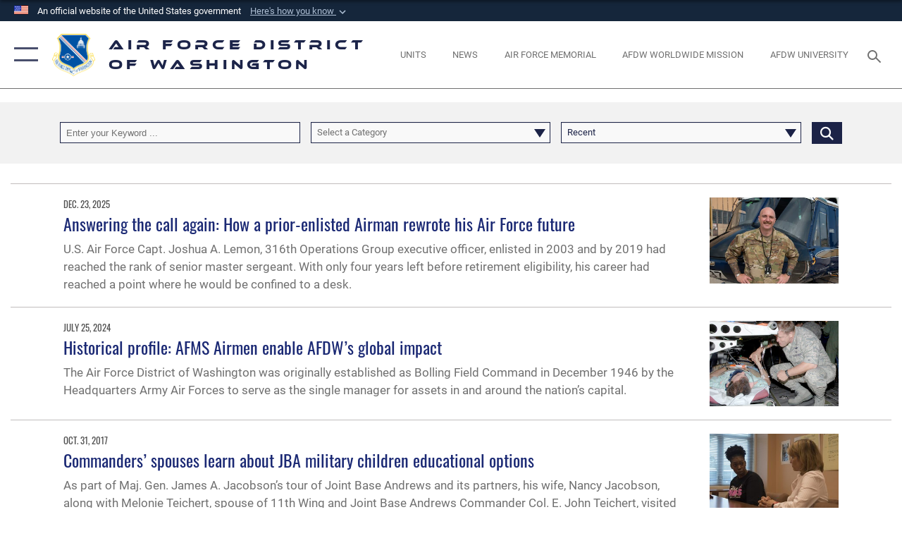

--- FILE ---
content_type: text/html; charset=utf-8
request_url: https://www.afdw.af.mil/News/Tag/37924/air-force-district-of-washington/
body_size: 23369
content:
<!DOCTYPE html>
<html  lang="en-US">
<head id="Head"><meta content="text/html; charset=UTF-8" http-equiv="Content-Type" />
<meta name="REVISIT-AFTER" content="1 DAYS" />
<meta name="RATING" content="GENERAL" />
<meta name="RESOURCE-TYPE" content="DOCUMENT" />
<meta content="text/javascript" http-equiv="Content-Script-Type" />
<meta content="text/css" http-equiv="Content-Style-Type" />
<title>
	News
</title><meta id="MetaDescription" name="description" content="The official website for the Air Force District of Washington" /><meta id="MetaKeywords" name="keywords" content="AFDW, District of Washington" /><meta id="MetaRobots" name="robots" content="INDEX, FOLLOW" /><link href="/Resources/Shared/stylesheets/dnndefault/7.0.0/default.css?cdv=2431" type="text/css" rel="stylesheet"/><link href="/DesktopModules/ArticleCS/module.css?cdv=2431" type="text/css" rel="stylesheet"/><link href="/DesktopModules/ArticleCSDashboard/module.css?cdv=2431" type="text/css" rel="stylesheet"/><link href="/Portals/31/portal.css?cdv=2431" type="text/css" rel="stylesheet"/><link href="/Desktopmodules/SharedLibrary/Plugins/SocialIcons/css/fa-social-icons.css?cdv=2431" type="text/css" rel="stylesheet"/><link href="/Desktopmodules/SharedLibrary/Plugins/Skin/SkipNav/css/skipnav.css?cdv=2431" type="text/css" rel="stylesheet"/><link href="/desktopmodules/ArticleCS/styles/AirForce3/style.css?cdv=2431" type="text/css" rel="stylesheet"/><link href="/Desktopmodules/SharedLibrary/Plugins/ColorBox/colorbox.css?cdv=2431" type="text/css" rel="stylesheet"/><link href="/Desktopmodules/SharedLibrary/Plugins/bootstrap4/css/bootstrap.min.css?cdv=2431" type="text/css" rel="stylesheet"/><link href="/Desktopmodules/SharedLibrary/ValidatedPlugins/font-awesome6/css/all.min.css?cdv=2431" type="text/css" rel="stylesheet"/><link href="/Desktopmodules/SharedLibrary/ValidatedPlugins/font-awesome6/css/v4-shims.min.css?cdv=2431" type="text/css" rel="stylesheet"/><link href="/Desktopmodules/SharedLibrary/ValidatedPlugins/Chosen/chosen.min.css?cdv=2431" type="text/css" rel="stylesheet"/><link href="/portals/_default/skins/AirForce3/Assets/css/theme.css?cdv=2431" type="text/css" rel="stylesheet"/><script src="/Resources/libraries/jQuery/03_07_01/jquery.js?cdv=2431" type="text/javascript"></script><script src="/Resources/libraries/jQuery-Migrate/03_04_01/jquery-migrate.js?cdv=2431" type="text/javascript"></script><script src="/Resources/libraries/jQuery-UI/01_13_03/jquery-ui.min.js?cdv=2431" type="text/javascript"></script><link rel='icon' href='/Portals/31/faviconafdw.ico?ver=N5zUw1E0TgRWb7cAKQAxTg%3d%3d' type='image/x-icon' /><meta name='host' content='DMA Public Web' /><meta name='contact' content='dma.WebSD@mail.mil' /><link rel="stylesheet" type="text/css" href="/DesktopModules/SharedLibrary/Controls/Banner/CSS/usa-banner.css" /><script  src="/Desktopmodules/SharedLibrary/Plugins/GoogleAnalytics/Universal-Federated-Analytics-8.7.js?agency=DOD&subagency=USAF&sitetopic=dma.web&dclink=true"  id="_fed_an_ua_tag" ></script><meta name="viewport" content="width=device-width,initial-scale=1" /></head>
<body id="Body">

    <form method="post" action="/News/Tag/37924/air-force-district-of-washington/" id="Form" enctype="multipart/form-data">
<div class="aspNetHidden">
<input type="hidden" name="__EVENTTARGET" id="__EVENTTARGET" value="" />
<input type="hidden" name="__EVENTARGUMENT" id="__EVENTARGUMENT" value="" />
<input type="hidden" name="__VIEWSTATE" id="__VIEWSTATE" value="RRmqRqRzro/tfLTwK55Ry9BDf5ImiedTHUyz7Q1OXhZwJdlX/5JMKWs/Yng6TOQLAkcI7mlPhTkptoyrgwvb4uJ3YDRQ2po3kpz2TnoPPf+xFx3+y/IYkJ4O45wjihvYPO8g0rbxI7G5azIgaPwEtkXf8Gc3I/pSE8UB0PEUbxN8M2VaaZXR4zY6+pZxTy7Ag1X3D4zs7RE7gkeQC4BgKuxmriG/cA3+T0wMj8yyYm4O/TpoUsEDjvdeD3CXIgM6qBwM1F2RroJv42841bMrEAa2mgSvwDeox4D1t18ICT85PJteKYJTM60yQlokal7guwPX/KIcjNTiaJ7aBEIMrRHxMqyUyoLIHeg53Gp0XRTGicyROG2pJGLgsV89e8PvQTrTrK/tfqPKnaJ4avhYim+zQedVsunibSTx25UC/MY3I2YxdtOgQiV9iXouugwkjefX8suqpqAPNK+GjjoNsKLigiB6lruDq8/gzkybmGxXcUui5PTdmWhuTl2A0Bow/tiBow3xdgWzd4GYG3ES/MwAnIEHd41R2PD8eamQnJuda56++e2+Qy+juwpT3HUgXhOiQBZHIEqo6y1KUyN46x58XVb2F5qD+hRGEf76Jup6LdLLP9MwCoH00QTDhaJo3gl6rC8MQTOQLNpomWacTtCUeT21t3nABV9D4eULa1WqzNuWKxh/UGuAb+a4ROeLZ9gSXfvGYdoPqrxVC0thw9piWfdL+HWZDR4PijGoHzf4l3fHIUo6Cp+lkrvVXspnYQ6ZEbXWLYar1U5hZrSI/0XG4M+ehe16FcaGf9EpXG6EE3sE/[base64]/OZkfJgkD2j+TpVHJcw0Bxf97xVh9MmcHAn+DeNjGKFPneq8LPeXMjRjgdT2rl9ePuiwtnOjKjxpInaNktKtJ8CIGLT58TSSJJvxYpAnpwBcfP1ZuaTb3YfCiCtpinv1qMtkwwkzN0BAb20lPKexHLUPAS+yHgHvs/ITGxfi22KYXxxxlRZKwoyt+GvU7ctVBPgQlu643yxuwrpSw8b4ceGoYEAnq4ox8CJ1mYkDPZlNjJahN8uHhm+TdCOJGMXS6hTdB2Bx9owNx805qcQDP3JFGuqlWUk+FJFWWMI5/ZHIyRpYzlQ5PXt+zSpMlr+D2LwNSkNNS0GGjizIsZWVkx3UAmBcmZCvxDIOAyBcRApQzoncXLmIW5n5MHWNiWjFXFwlUZlD85ldBAcVDM/KYy2s+HkgelaD9jvyX5gxiKFyKDLzc+5tk4Wb5ElXKEek1CXQzYC8Rt8QZscsXNzdJpXwrmkX6+yMp57i4mxacg9+0Bs2bjlAccZRuhERoMd33Io/atVz5HVU8++MimNCPA38inmsq76rPJvdSw2lhgigSTWBZSD9Rb0xgZdvnaLXIqLmOBxNSgNQxt6cncOqpfIXUi8BWD5o3QzvJgQUrmSvxpweh4sbyqZDaVUQt5nMUXL4udexgDxI50wyOXrWo07qcfS63GUjo/5nWmLy2Et/TH9M0H7cQ4dEXohOeraw7zhQs4ZtXegGyKHLSjhGwyQfNeFUrQCSRWFbEF0aL5BugIu8ersdqIVF/D+rd9gDJfVAzRh1N5z6Us/o/bonykDqnm4H/+DJwOx3At1nYNr2B99eXod92Q/7e0WVeQ2QCAr1tcc+oiQ3Aj+KA9RYYM4+mt/2go6aHWDEZaEIoSDGmwIHfXY1w3CbwZw47Ebgtl5fXCgw6YFjrVzLnFZEW0Ue5/[base64]/5qwFnlzUkE9eREvq7G0B/UZPEfQgskeBeOSfed3p+wRnLzf4GvglKJma/BdLwiWYIodZ/Mmlqlk4+9pzyQXnnT9DRyuJen5vDJFHFLVEoy+afcKZ7THUQ4n+6TdHEaBKd/ESfzPwHEWHhsnOT+OJKH4auhvDAyc3RwHySghbSCmgLiObgUzu3V9ELeB0dMNP2VMncAGBNdL/t3A+8Jtxh9eY1FjUkC5dQtLvnZfhO1pez3eVkT73EvImXZCk7Qbl1BLzzTM2R3DJcTvAEK52C1wnJnB8JdVAwjKm/y//DZ4G0Ech522Ju/mjvBtsBqnlWJQ4FmNZtoxyGzYbHwpsMsv97BthWAVedAQD2VKlOW929p14a/YKSzMvXc/B6GXIddheQOGHj/59wClygMXy0RE5PZIh0VwLX4hXMcAtWMd/fu06h3f63hdU9lcaW/ZYnJWVshsKPVwF+Gpt4nV/3qZjKGV7dVHvFMf092sUHY4mXGs6Gy2vaxiI7iezRw9GWCzBVV7bMckBb/KyEeCVIebZkjwb4fq9AV339A0YMrdVX+vNQ9MQo8txFZZ2Ob3/QRIlx2Jw66rVOCkQFEdMhzpmtdBveFgApYnk4G4knq9dcZ2cT9EBu3FtXdtHKhHQrefN0afu3Lv2dB6CPGrbk3FCmnYyOQMa+vGrz2sbxQe4dARqXfk2oD5Mu0AUzwmzICTiVANVHrMPVTN9W5G19Nx/qOZ6pwZbys6CpCjGZgDKtN3i4/op7+rSY6icByVhWwwCv11R3yHervmL3gvRc4RCmxk8gFakY6nfdoyUClX9LcB+/dnDP5Q5t3BSRdvNKcBXnfszJqKi+vsXHlwYJ4D5ywoHSnnUhwkU3D+uOon6GT/8ph2/ShIHbh2LHjgqwJZEcZomojFdC20hhJXszPO8LBGcVrWYZ8YVrI/7/sWmGQCte1eTrErMZ2BTyHp7QED90zUUD8F5Db/Ew0yoGwk3ZMmX5uR23R1nrvPKgF6vF+ceg/9LvPEvhAfWOxmOjIVsrwI1IYARF1XPb0F4PQXPCPJ6Af+CRu6GV8hFKaqhq+wiDQaU96+IuppkcsbV7s55Uz1CfVytnf40+hS6zWtmcOdsXcY/yxCB/uF/JVdRSH8BBjg7zLio9bbEXejOB18HM48kHIy6w+IZENyuI4TdpQieYq84tZfymczRkrsVo79LsqYbY7M61hgxtafQL2FSYwWFmzIIKzn/cNo2dt+tNG9COpNl5MpwhXzkuH8nNHU1qAXPaYYQ3Z2vVHqd4+0yVFjsSg4eqHojaAxz9NGuQtnEVCDf9f8AKWC0CACEXj1T+mmamD6w5KPxaTMyCDX8Q1441icGv3ZGNEecWR9LChj/YAkELOllljV7FeQWNuHjinEujB9cpPWfAEPKP1AasJeZCn7DldQNzJpZ3lDhzGoY2p/CxwMeix4E/hXtQmnx+TjqrMOnXrNgpwTpm+sP3wJ7cckRUwYkPCxq5/dOP2QF45KY3pH1RmCzOiHLRVk0GF3q/QPCnZDNdmZAuNokSKmtcJebNNtVyGlHIMULxRHuAac1w5zeSdykDGyEpgmpL+1RrPYjPihtNbN8JFIs0/u7OlALhDE2wTrN8oZAcceJpyWuqdS6sYJqMm9cCYlwtAJm6+1y705o4pIjS5Z/9Txhot7LdVJzBaRkCWilqoCHQLnEvT5Jt6m1/2ER1QIaRO/WKQcqnG/Z3p+XRR6DtbfiHXlAe3lOZ+I+HVKn5Pz1+UUCBrOy7YrOWOcEGzPJC2ERucjzxkgye0qhHi+EybYrJe1ftcBSBEIln/+bTM4zyn1DsILZajMhU6zdoqy/PDIm0U+315Quo64e5yb5FBN94kkawf7ysKJlHk9x1GXSz+7VBn/8Nsz9oQ4PXQ9ceoO1yeflPqHlC4NKZ5KvVH0BPFdLwHKOT7K96ICYmnROhX+X0bKNrVARwFu534x23wrCukqBIYz3bpOGtBjEywTyrxhE/pBEvfRqFovRGmu+A+iFFOAflCQ1vrKsCASbKUjWqwtjwAYso4oXWPnwQOxDVNmnMrdYpN6Za5xX8hCIyFtYUUrfn25weDf/AVpTott2B/ou9qkY34ECs6MGxFDsqTd+J/FII2qjIZPUHK8fxoFuX5ccbLbfqMjcAAFdLt+0kGXsB//BFA7UgJmpmlgTN1lOzGQOcoex49o7thhvBRG56p4+GilBhAbh+r/+yHlb/QspLq+tat0gUFEqAf7Nw57aZhr3qQHaH1jTVDCFri50Fl6PQPEvgqMrWSCXOLZGjEHqehKVVqfm2PeV0f/ty88Gpj+6vpLxRRLP5jGKheLbZaoQeHu6iHj1iyFA6/xebsIcpHdxLetMh/r33ykMG9ZTfdW9Ff1/mbUcu/2TVb7+1vN+M83VhfEl1ljvc/[base64]/FKYXOltCBk/PJcGM9aStQjYPDmaPS9jD4hDpmWbP3/vAv4UBDmA/3QmiiplrznVyIibrKWZDsDGjYAF8LIRuwZP0Q4qDhFw6w90deVjk4+TfCdGRebHmDJ0jm7M0kGy//kfKmOzzNeCG1VSBCDnoQKU+elyiDu5j/[base64]/f2SMyTtA7v4Chk9R0GzhyQSseqHdzgGpyrt7Z41jC+6NyFjR82CisSsAX31pzIvinxbReQEni0e+CnbVyFgWsNz+WIl9f6I44LJhTCDxcj/J8zRKlxelynb6z1eet76YgpMUerzfIayAMw2H6R5B67pMTYZYKgzNsPxvBwbgcdhgj0mmN1e79CiKfwrrAURcZ6jI5sueLhy9sgojThNTQkUXpbnnHUYjAo3MA6jG2oJ0id5qIDSEk9wmhXXBKXOz9lbmeIPYgoRYRg1iq6YL/vTrX2I/WvqOQb5oj8M4C3jWFa7snj7SHxTy3dGo1a7lvlIfNnn1IHWzSj8KKw/pmDNQd/[base64]/DGuxwkA6evW6YUzzq3xO9+Me6ta0LswdvCEWZ1JNcS7V7w7sZ8EajLjjsLcgvBVDNqoxJ3VCiV2s6vWmtlUQn+2+a5tYSnyVjrAySYqtW/uWGDI3QPKERz+Mcfnp3x2FgGpCFmOkypkXnLvbCw0KU844loQe3fDEaKfBs+9wyL8xzuh67HKyT/RharhaN9SrYwkfBo8+JL8N6J8nmkf96c0uxou0S6BnqzfiVGJI1pkmWyqitrFS5V/ONGLhUe3RhIcjP1S3E6/tluZxlZEaV7irsBpv2tSfEx8vkO8hJZUyyB9wCtH2fcCYRrpY4CXEbzZti5IAvORthz0mCLKswTXzpvEXhhHdhnl4yWNq1oFJtDfbnuHv6oGfZHn6oegefeP+/f616waqm0juQlf4vPiBK5KvTRKoFifAVBauZC7/IKq+ognev2J/Fh8ZaFCrwA5hZNsNuq3bIkra2S3E/1ihqJQzeQ7p9jpHcdrZRmznT5DY5Q0+XsoQpO15AjkSW5mcJeMUBxUz60z8aqEPwl65ygKBYYt2tIPQQ8Exz1lZVkyXYvvtQNrsawFDau3RkX1idqmE/R7lOz1QyjBZhtLrIO4OGwFvRIxXGIrxRagN5eVEsIKxvzPteX7x3uox5D6ZQCvu4xgnsLKAhUAmKcIuM0xp1FtBkgA0E88bM6nXdnQrENsuJVekO1kx6lGDsvXia5ivlRJQaM3bcUftfydNUwEvx0vuNIBLzdV3ijLkb7Qp1jTE5S2/PuISVmTalD/wH1r8MdtW0sbiJa45ZKbaa4hBaoIijCQRe22XYPG/VpZGqAKLxf+MXL/zTkg39s2IREGwV/Y9w3MyqMC22byaZd0CxHUDMu9xw6jBNrF7BJkzZMw7OFQQDgVNuk0TWYsWUHmeeKkzplVkERVAF9cvbj3udSWBydT5PUi++TXV9EApWQNBS9F0dgPj+Mh4YvdTizu//rLFmFLzK0Kby582d6N1nNNIg/AudJUr6UMMdWIpI1Hn0o9KAhNtnVYK0zTJPl3254PEmVcVDRKc5x25Yi18IDbBoFEyL7pwtuMXSR82Qa6VRnwHJJkZfei65UuejANcU13j8lQtQK0C+FW1ar/3UISTjlcCeEp9eX+CgePAGdxv4U24ispcgkdDNFLnVsGRHSuBGo+wfb+IAvmHZd9rObWPV4oVZR8USn7e/QBuxBT/xjKorp7DE1CJ4cYHwK/pFmvspVwrwj+8oAiq//lOzsCMxYD9UWR15p6KqH9toc0KUrfIx/HmMTrxGIYN1dX5sY3g1qkcLcENfMp86ZJgSU268uPGx9qa4UyuWb3kqSozFQTHqPg23W1KSF470PZx9NrIYyaIz4+LTAeUt+BxFirVB1sQcpn0znt8t0BzX33zrRhdSMF4APdRxlGfMs4D79M0VAQl+0n1AMCVWRMxTB6xHrdPLU6No/cbPuU0t5+WYfdIzyWoH5+fGksXln9OS2VxPd32luiLeGlNRKotj9rjdO2piwCU8P7buqH6eLsT0/J/FJsfdc2fg1xPz0ZUKXn14VwFyuAA4NvLafyIFaHEfb/2DAAPbZ/GeHVLX3SvUort6hJV83GX1LfsdAYELWr8zDg02V6Er+OEnf4r027rGrEdDrYTxQsox+GvztRYhBvX8Wa9wdFBjJVG3/t02HexkCTmkA6XnlbgbhcJ9bPDM+SVAP0/KpzMw2E0/Rt4ieE3oLYhpamkst63BH9mXvzYiWtsTzlIB2ceuDttDFWgIOvRtfbkd11vXl2g2F9Grrd7OPcokkcwLhpSAu9ML416f+UyOw+r9bVI9zS/PWDsaF9vaUJzNCixZBEDBj0DqjoIvJk3Q5nJ4C2GiEks6fZvPVEQ/SSy07aG88Cg5G8y8CDAseYhFzxrzob9bc7A7HFtVXlGeAIajKTLXdfq9EwxmSDb6lDhbvgFPrOomY3kVuuzURNhgGg/K9UhZExrLQa398BFaGQBr5mhEmWT6oIllLFwnq7aYtaERsqqCybFK5KTq9grNxzluqkMcM/RbMkoyZcvhi49/R9cEmhwm99GNY52yGQl7/Ro/YekY94aWpfTSqJccGKCom53PIMK7VK/zj2RnKKTh1s7yzx2ob/tr/Uq0TH6xIPFxRo4fBW4C/[base64]/z2KIJS+YVkOWcks36CUtFfpr/UWe9H/k/L/nGY3h8Pj8roEoWZWxUKB8F51NGLaogDXgWxGgD+PooKgvF4wTk/z7mM95iG2cnVZT7lOFw7w7iIpC9bYmM5h5oLX85PrnMVp1PZF2pawA2FYogl8o8yuZyt+/8q/QFakjn94kYEjl7gcJ7AEDH+3e2U8n2zSqlTdxau3UPO+xS4Q1PtHAclIDXoqt28MMlGlDAuM+BrOpmQDXfR3g62ih/M1GNe9Sz/f4BK2R4H6JI+qMY1k69hgYtifJ6bCsE0tRafNhfDaFchJxjIcCsMFy9qOzD4B9yxoCokJf0oUJfkXvvviXw0vgwc1eiIY20rPMsucg==" />
</div>

<script type="text/javascript">
//<![CDATA[
var theForm = document.forms['Form'];
if (!theForm) {
    theForm = document.Form;
}
function __doPostBack(eventTarget, eventArgument) {
    if (!theForm.onsubmit || (theForm.onsubmit() != false)) {
        theForm.__EVENTTARGET.value = eventTarget;
        theForm.__EVENTARGUMENT.value = eventArgument;
        theForm.submit();
    }
}
//]]>
</script>


<script src="/WebResource.axd?d=pynGkmcFUV3Yv-3f2nr9xy0Kf6C_zZnc9LGfZMM3iT4nqVs6bWcUamjTUtM1&amp;t=638901627720898773" type="text/javascript"></script>


<script src="/ScriptResource.axd?d=NJmAwtEo3IpQvsjSkuQUuIqMspjI2fWDpWH3-CBlVemQ0vAoBChpuVZw0gj2044CMiBllJZEWsefTRtglhmrbpRUam1112h7KfeQnmWQ-MTPHnYAYKgX3qQxNVIhYQWTOgPlXw2&amp;t=32e5dfca" type="text/javascript"></script>
<script src="/ScriptResource.axd?d=dwY9oWetJoKJpG3WOIgNzeRnuMQFr2URwQwKo8c8VB11Ho4DclWIhp-MA73UFDl1EyzFlsqcNfh9b1MMiCRZ3tWUMYJhhBd83kEjdI0fA6QVRWOGYf41Mnh-kc8Qc9Ih4nwsFAICujytX66x0&amp;t=32e5dfca" type="text/javascript"></script>
<div class="aspNetHidden">

	<input type="hidden" name="__VIEWSTATEGENERATOR" id="__VIEWSTATEGENERATOR" value="CA0B0334" />
	<input type="hidden" name="__VIEWSTATEENCRYPTED" id="__VIEWSTATEENCRYPTED" value="" />
	<input type="hidden" name="__EVENTVALIDATION" id="__EVENTVALIDATION" value="BSTBELzLAqY968ogwaoGe0OPocOvY/2BVQzWgk7HAzUvofCJevKRqQeyzP+63VYkfrSS/[base64]/32PQLlDrVBL88nCYaXVzvkWBR1nSz/AWQSA3ZruyFyqdrM8drkQaTf7jCP91xSCJMOs52ETN/+aeAGE/Qb0Ik0G6i1av95HplkOfh2RUfoAedM7vivDRGlMKFdowZCgIkVZsN9HUvqDf7GurvhIE9cS1iu" />
</div><script src="/js/dnn.js?cdv=2431" type="text/javascript"></script><script src="/js/dnn.modalpopup.js?cdv=2431" type="text/javascript"></script><script src="/js/dnncore.js?cdv=2431" type="text/javascript"></script><script src="/Desktopmodules/SharedLibrary/Plugins/Mobile-Detect/mobile-detect.min.js?cdv=2431" type="text/javascript"></script><script src="/DesktopModules/ArticleCS/Resources/ArticleCS/js/ArticleCS.js?cdv=2431" type="text/javascript"></script><script src="/Desktopmodules/SharedLibrary/Plugins/ColorBox/jquery.colorbox.js?cdv=2431" type="text/javascript"></script><script src="/Desktopmodules/SharedLibrary/ValidatedPlugins/moment/moment.js?cdv=2431" type="text/javascript"></script><script src="/js/dnn.servicesframework.js?cdv=2431" type="text/javascript"></script><script src="/Desktopmodules/SharedLibrary/Plugins/Skin/js/common.js?cdv=2431" type="text/javascript"></script><script src="/Desktopmodules/SharedLibrary/ValidatedPlugins/moment-timezone/builds/moment-timezone-with-data.js?cdv=2431" type="text/javascript"></script><script src="/Desktopmodules/SharedLibrary/Plugins/image-set-polyfill/image-set-polyfill.js?cdv=2431" type="text/javascript"></script><script src="/Desktopmodules/SharedLibrary/ValidatedPlugins/Chosen/chosen.jquery.min.js?cdv=2431" type="text/javascript"></script><script src="/Desktopmodules/SharedLibrary/Helpers/chosen-fix.js?cdv=2431" type="text/javascript"></script>
<script type="text/javascript">
//<![CDATA[
Sys.WebForms.PageRequestManager._initialize('ScriptManager', 'Form', ['tdnn$ctr2856$Article$desktopmodules_articlecs_article_ascx$UpdatePanel1','dnn_ctr2856_Article_desktopmodules_articlecs_article_ascx_UpdatePanel1'], [], [], 90, '');
//]]>
</script>

        
        
        

<script type="text/javascript">
$('#personaBar-iframe').load(function() {$('#personaBar-iframe').contents().find("head").append($("<style type='text/css'>.personabar .personabarLogo {}</style>")); });
</script>
<div id="dnn_ctl02_header_banner_container" class="header_banner_container">
    <span class="header_banner_inner">
        <div class="header_banner_flag">
            An official website of the United States government 
        <div class="header_banner_accordion" tabindex="0" role="button" aria-expanded="false"><u>Here's how you know 
        <span class="expand-more-container"><svg xmlns="http://www.w3.org/2000/svg" height="24" viewBox="0 0 24 24" width="24">
                <path d="M0 0h24v24H0z" fill="none" />
                <path class="expand-more" d="M16.59 8.59L12 13.17 7.41 8.59 6 10l6 6 6-6z" />
            </svg></span></u></div>
        </div>
        <div class="header_banner_panel" style="">
            <div class="header_banner_panel_item">
                <span class="header_banner_dotgov"></span>
                <div id="dnn_ctl02_bannerContentLeft" class="header_banner_content"><p class="banner-contentLeft-text"><strong> Official websites use .mil </strong></p>A <strong>.mil</strong> website belongs to an official U.S. Department of Defense organization in the United States.</div>
            </div>
            <div class="header_banner_panel_item https">
                <span class="header_banner_https"></span>
                <div id="dnn_ctl02_bannerContentRight" class="header_banner_content"><p class="banner-contentRight-text"><strong>Secure .mil websites use HTTPS</strong></p><div> A <strong>lock (<span class='header_banner_icon_lock'><svg xmlns = 'http://www.w3.org/2000/svg' width='52' height='64' viewBox='0 0 52 64'><title>lock </title><path class='icon_lock' fill-rule='evenodd' d='M26 0c10.493 0 19 8.507 19 19v9h3a4 4 0 0 1 4 4v28a4 4 0 0 1-4 4H4a4 4 0 0 1-4-4V32a4 4 0 0 1 4-4h3v-9C7 8.507 15.507 0 26 0zm0 8c-5.979 0-10.843 4.77-10.996 10.712L15 19v9h22v-9c0-6.075-4.925-11-11-11z' /> </svg></span>)</strong> or <strong> https://</strong> means you’ve safely connected to the .mil website. Share sensitive information only on official, secure websites.</div></div>
            </div>

        </div>
    </span>
</div><style> .header_banner_container{ background-color: #15263b; color: #FFF; } .icon_lock { fill: #FFF;} .header_banner_container .header_banner_content .banner-contentLeft-text, .header_banner_container .header_banner_content .banner-contentRight-text { color: #FFF;} </style>
<script type="text/javascript">

jQuery(document).ready(function() {
initializeSkin();
});

</script>

<script type="text/javascript">
var skinvars = {"SiteName":"Air Force District of Washington","SiteShortName":"Air Force District of Washington","SiteSubTitle":"","aid":"afdw","IsSecureConnection":true,"IsBackEnd":false,"DisableShrink":false,"IsAuthenticated":false,"SearchDomain":"search.usa.gov","SiteUrl":"https://www.afdw.af.mil/","LastLogin":null,"IsLastLoginFail":false,"IncludePiwik":false,"PiwikSiteID":-1,"SocialLinks":{"Facebook":{"Url":"https://www.facebook.com/AFDW.NCR","Window":"_blank","Relationship":"noopener"},"Twitter":{"Url":"http://twitter.com/usairforce","Window":"_blank","Relationship":"noopener"},"YouTube":{"Url":"http://www.youtube.com/user/HQAFDW","Window":"_blank","Relationship":"noopener"},"Flickr":{"Url":"http://www.flickr.com/photos/afdw/","Window":"_blank","Relationship":"noopener"},"Pintrest":{"Url":"https://www.pinterest.com/usairforce","Window":"_blank","Relationship":"noopener"},"Instagram":{"Url":"http://instagram.com/officialusairforce","Window":"_blank","Relationship":"noopener"},"Blog":{"Url":"http://airforcelive.dodlive.mil","Window":"_blank","Relationship":"noopener"},"RSS":{"Url":"http://www.af.mil/rss/","Window":"_blank","Relationship":"noopener"},"Podcast":{"Url":"","Window":"","Relationship":null},"Email":{"Url":"","Window":"","Relationship":null},"LinkedIn":{"Url":"","Window":"","Relationship":null},"Snapchat":{"Url":"","Window":"","Relationship":null}},"SiteLinks":null,"LogoffTimeout":3300000,"SiteAltLogoText":""};
</script>
<script type="application/ld+json">{"@context":"http://schema.org","@type":"Organization","logo":"https://www.afdw.af.mil/Portals/31/Air_Force_District_of_Washington logo.png?ver=gf-zyg2I4quyh0yTSyFhKw%3d%3d","name":"Air Force District of Washington","url":"https://www.afdw.af.mil/","sameAs":["https://www.facebook.com/AFDW.NCR","http://twitter.com/usairforce","http://instagram.com/officialusairforce","https://www.pinterest.com/usairforce","http://www.youtube.com/user/HQAFDW"]}</script>

<div id="app" class="layout-main no-banner ">
    

<div id="skip-link-holder"><a id="skip-link" aria-label="Press enter to skip to main content" href="#skip-target">Skip to main content (Press Enter).</a></div>

<header id="header-main">
    <div id="header-main-inner">
        <nav id="nav-main" aria-label="Main navigation">
            <div type="button" class="nav-main-toggle" role="button" aria-label="Show or Hide Navigation"> 
		        <span class="nav-main-toggle-label">
				    <span class="nav-main-toggle-item nav-main-toggle-item-top">
					    <span class="nav-main-toggle-item-inner nav-main-toggle-item-inner-top"></span>
				    </span>
				    <span class="nav-main-toggle-item nav-main-toggle-item-bottom">
					    <span class="nav-main-toggle-item-inner nav-main-toggle-item-inner-bottom"></span>
				    </span>
			    </span>
		    </div>
            
            <div id="nav-main-inner">
                <div id="nav-main-header">
                    <div type="button" class="nav-main-toggle" role="button" aria-label="Show or Hide Navigation"> 
		                <span class="nav-main-toggle-label">
				            <span class="nav-main-toggle-item nav-main-toggle-item-top">
					            <span class="nav-main-toggle-item-inner nav-main-toggle-item-inner-top"></span>
				            </span>
				            <span class="nav-main-toggle-item nav-main-toggle-item-bottom">
					            <span class="nav-main-toggle-item-inner nav-main-toggle-item-inner-bottom"></span>
				            </span>
			            </span>
		            </div>
                    <svg class="svg-logo" width="80" height="70" xmlns="http://www.w3.org/2000/svg" viewBox="0 0 80 70">
                        <g>
                            <title>U.S. Air Force Logo</title>
                            <g transform="matrix(0.30864200474303516,0,0,0.30864200474303516,96.66049876374962,86.23049787780087) ">
                                <polygon points="-216.59274005889893,-115.45912504196167 -239.41073322296143,-98.88313627243042 -211.62673664093018,-78.69417142868042 -202.91378498077393,-105.51613187789917 " class="fill"/>
                                <polygon points="-207.52175617218018,-75.70814847946167 -184.70473957061768,-59.13417387008667 -161.90072345733643,-75.70814847946167 -184.70473957061768,-92.29115629196167 " class="fill"/>
                                <polygon points="-195.99575519561768,-126.93117094039917 -279.6467409133911,-187.7141375541687 -260.1197633743286,-147.0781512260437 -232.37673664093018,-126.93117094039917 " class="fill"/>
                                <polygon points="-187.24075031280518,-153.7301287651062 -304.11372089385986,-238.64913511276245 -284.5887575149536,-198.0051531791687 -194.19973468780518,-132.33217191696167 " class="fill"/>
                                <polygon points="-287.54475116729736,-271.9891619682312 -301.3247194290161,-243.31515073776245 -258.9787721633911,-212.55013608932495 " class="fill"/>
                                <polygon points="-166.50472736358643,-105.51613187789917 -157.78475666046143,-78.69417142868042 -130.01070880889893,-98.88313627243042 -152.83077716827393,-115.45912504196167 " class="fill"/>
                                <polygon points="-137.04073810577393,-126.93117094039917 -109.2976884841919,-147.0781512260437 -89.7787675857544,-187.7141375541687 -173.42074298858643,-126.93117094039917 " class="fill"/>
                                <polygon points="-182.17178058624268,-153.7301287651062 -175.22274494171143,-132.33217191696167 -84.8327226638794,-198.0051531791687 -65.3028154373169,-238.64913511276245 " class="fill"/>
                                <polygon points="-81.8727617263794,-271.9891619682312 -110.4467363357544,-212.55013608932495 -68.0937089920044,-243.31515073776245 " class="fill"/>
                                <path d="m-197.38074,-111.46014c0,-6.997 5.676,-12.677 12.682,-12.677c6.99,0 12.677,5.68 12.677,12.677c0,7.005 -5.687,12.68 -12.677,12.68c-7.006,-0.001 -12.682,-5.675 -12.682,-12.68z" class="fill"/>
                            </g>
                        </g>
                    </svg>
                </div>
                <div id="nav-main-search">
                    <div id="dnn_Header_MobileSearch" class="search-input-wrap">
	
                        <input id="search-input" aria-label="Search" type="search" autocomplete="off" name="header-search" placeholder="SEARCH" value="">
                    
</div>
                </div>
                <div id="nav-main-menu">
                    <ul id="nav-main-menu-top-ul">
	
    <li class="">
    
        <a href="https://www.afdw.af.mil/" target="" >Home</a>
    
    </li>

    <li class="parent ">
    
        <a href="https://www.afdw.af.mil/About-AFDW/" target="" aria-expanded="false">About AFDW</a>
    
        <ul>
        
    <li class="">
    
        <a href="https://www.afdw.af.mil/About-AFDW/Biographies/" target="" >Biographies</a>
    
    </li>

    <li class="">
    
        <a href="https://www.afdw.af.mil/About-AFDW/Fact-Sheets/" target="" >Fact Sheets</a>
    
    </li>

    <li class="">
    
        <a href="https://www.afdw.af.mil/About-AFDW/Freedom-of-Information/" target="" >Freedom of Information</a>
    
    </li>

    <li class="">
    
        <a href="https://www.afdw.af.mil/About-AFDW/Sexual-Assault-Information/" target="" >Sexual Assault Information</a>
    
    </li>

    <li class="">
    
        <a href="https://www.resilience.af.mil/" target="_blank" rel="noopener noreferrer" >Resiliency</a>
    
    </li>

    <li class="">
    
        <a href="https://www.afdw.af.mil/About-AFDW/Speakers-Bureau-Program/" target="" >Speakers Bureau Program</a>
    
    </li>

    <li class="">
    
        <a href="https://usaf.dps.mil/:b:/r/sites/afdw-cc/Strategic%20plan%20test/AFDW%202022%20Strategic%20Plan.pdf" target="_blank" rel="noopener noreferrer" >AFDW Strategic Plan</a>
    
    </li>

        </ul>
    
    </li>

    <li class="parent active">
    
        <a href="https://www.afdw.af.mil/News/" target="" aria-expanded="false">News</a>
    
        <ul>
        
    <li class="">
    
        <a href="https://www.afdw.af.mil/News/Commentaries/" target="" >Commentaries</a>
    
    </li>

    <li class="">
    
        <a href="https://www.afdw.af.mil/News/Photos/" target="" >Photos</a>
    
    </li>

    <li class="">
    
        <a href="https://www.afdw.af.mil/News/AFDW-Video/" target="" >AFDW Video</a>
    
    </li>

        </ul>
    
    </li>

    <li class="parent ">
    
        <a href="https://www.afdw.af.mil/Units/" target="" aria-expanded="false">Units</a>
    
        <ul>
        
    <li class="">
    
        <a href="http://www.jba.af.mil/" target="_blank" rel="noopener noreferrer" >316th Wing</a>
    
    </li>

    <li class="">
    
        <a href="https://www.jbab.jb.mil/" target="_blank" rel="noopener noreferrer" >11th Wing</a>
    
    </li>

    <li class="">
    
        <a href="https://www.afdw.af.mil/Units/Contracting-Directorate-PK/" target="" >Contracting Directorate - PK</a>
    
    </li>

    <li class="parent ">
    
        <a href="https://www.afdw.af.mil/Units/Smart-Center/" target="" aria-expanded="false">Smart Center</a>
    
        <ul>
        
    <li class="">
    
        <a href="https://www.afdw.af.mil/Units/Smart-Center/Executive-Conference-Room/" target="" >Executive Conference Room</a>
    
    </li>

    <li class="">
    
        <a href="https://www.afdw.af.mil/Units/Smart-Center/Auditorium/" target="" >Auditorium</a>
    
    </li>

    <li class="">
    
        <a href="https://www.afdw.af.mil/Units/Smart-Center/Large-Conference-Room/" target="" >Large Conference Room</a>
    
    </li>

    <li class="">
    
        <a href="https://www.afdw.af.mil/Units/Smart-Center/Distinguished-Visitor-Area/" target="" >Distinguished Visitor Area</a>
    
    </li>

    <li class="">
    
        <a href="https://www.afdw.af.mil/Units/Smart-Center/Small-Conference-Room/" target="" >Small Conference Room</a>
    
    </li>

    <li class="">
    
        <a href="https://www.afdw.af.mil/Units/Smart-Center/Multi-Function-Conference-Room/" target="" >Multi-Function Conference Room</a>
    
    </li>

        </ul>
    
    </li>

    <li class="">
    
        <a href="https://www.afdw.af.mil/Units/Small-Business/" target="" >Small Business</a>
    
    </li>

        </ul>
    
    </li>

    <li class="parent ">
    
        <a href="https://www.afdw.af.mil/afmemorial/" target="" aria-expanded="false">Air Force Memorial</a>
    
        <ul>
        
    <li class="parent ">
    
        <a href="https://www.afdw.af.mil/about/" target="" aria-expanded="false">About AF Memorial</a>
    
        <ul>
        
    <li class="">
    
        <a href="https://www.af.mil/Medal-of-Honor/By-Name/" target="_blank" rel="noopener noreferrer" >AF Medal of Honor Recipients By Name</a>
    
    </li>

    <li class="">
    
        <a href="/LinkClick.aspx?fileticket=oaVM-Y7iJ3U%3d&amp;tabid=13508&amp;portalid=31" target="" >Air Force Memorial Donor List</a>
    
    </li>

        </ul>
    
    </li>

    <li class="">
    
        <a href="https://www.afdw.af.mil/visit/" target="" >Plan Your Visit</a>
    
    </li>

    <li class="">
    
        <a href="https://www.afdw.af.mil/EventRequest/" target="" >Event Request Form</a>
    
    </li>

    <li class="">
    
        <a href="https://www.afdw.af.mil/afmemorial/flag-flying-program/" target="" >Flag Flying Program</a>
    
    </li>

    <li class="">
    
        <a href="https://www.afdw.af.mil/volunteer/" target="" >Volunteer</a>
    
    </li>

    <li class="">
    
        <a href="https://www.afdw.af.mil/afmemorial/photos/" target="" >Photos</a>
    
    </li>

    <li class="">
    
        <a href="https://www.afdw.af.mil/history/" target="" >History</a>
    
    </li>

    <li class="">
    
        <a href="https://www.afdw.af.mil/contact1/" target="" >Contact Us</a>
    
    </li>

    <li class="">
    
        <a href="https://www.afdw.af.mil/afmemorial/construction/" target="" >Air Force Memorial Construction Updates</a>
    
    </li>

        </ul>
    
    </li>

    <li class="">
    
        <a href="https://www.afdw.af.mil/Contact-Us/" target="" >Contact Us</a>
    
    </li>

    <li class="">
    
        <a href="https://www.afdw.af.mil/AFDW-Resource-Links/" target="" >AFDW Resource Links</a>
    
    </li>

    <li class="parent ">
    
        <a href="https://www.afdw.af.mil/AFDW-University/" target="" aria-expanded="false">AFDW University</a>
    
        <ul>
        
    <li class="">
    
        <a href="https://www.afdw.af.mil/AFDW-University/A1/" target="" >A1</a>
    
    </li>

    <li class="">
    
        <a href="https://www.afdw.af.mil/AFDW-University/A4/" target="" >A4</a>
    
    </li>

    <li class="">
    
        <a href="https://www.afdw.af.mil/AFDW-University/A6/" target="" >A6</a>
    
    </li>

    <li class="">
    
        <a href="https://www.afdw.af.mil/AFDW-University/Financial-Management/" target="" >Financial Management</a>
    
    </li>

    <li class="parent ">
    
        <a href="https://www.afdw.af.mil/AFDW-University/Training/" target="" aria-expanded="false">Training</a>
    
        <ul>
        
    <li class="">
    
        <a href="https://www.afdw.af.mil/AFDW-University/Training/Total-Force/" target="" >Total Force</a>
    
    </li>

    <li class="">
    
        <a href="https://www.afdw.af.mil/AFDW-University/Training/Military/" target="" >Military</a>
    
    </li>

    <li class="">
    
        <a href="https://www.afdw.af.mil/AFDW-University/Training/Civilian/" target="" >Civilian</a>
    
    </li>

        </ul>
    
    </li>

    <li class="">
    
        <a href="https://www.afdw.af.mil/AFDW-University/Functional-Areas/" target="" >Functional Areas</a>
    
    </li>

    <li class="">
    
        <a href="https://www.afdw.af.mil/AFDW-University/Contact-Us/" target="" >Contact Us</a>
    
    </li>

        </ul>
    
    </li>

    <li class="parent ">
    
        <a href="https://www.afdw.af.mil/worldwide/" target="" aria-expanded="false">AFDW Worldwide Mission</a>
    
        <ul>
        
    <li class="">
    
        <a href="https://www.afdw.af.mil/worldwide/A1-Manpower-Personnel-and-Services/" target="" >A1 | Manpower, Personnel and Services</a>
    
    </li>

    <li class="">
    
        <a href="https://www.afdw.af.mil/worldwide/A3-5-Operations-Plans-Requirements/" target="" >A3/5 | Operations, Plans &amp; Requirements</a>
    
    </li>

    <li class="">
    
        <a href="https://www.afdw.af.mil/worldwide/A4-Logistics-Engineering-Force-Protection/" target="" >A4 | Logistics, Engineering &amp; Force Protection</a>
    
    </li>

    <li class="">
    
        <a href="https://www.afdw.af.mil/worldwide/A6-Communications-Cyber-IT/" target="" >A6 | Communications, Cyber &amp; IT</a>
    
    </li>

    <li class="">
    
        <a href="https://www.afdw.af.mil/worldwide/CCP-Ceremonies-Protocol/" target="" >CCP | Ceremonies &amp; Protocol</a>
    
    </li>

    <li class="">
    
        <a href="https://www.afdw.af.mil/worldwide/EO-Equal-Opportunity/" target="" >EO | Equal Opportunity</a>
    
    </li>

    <li class="">
    
        <a href="https://www.afdw.af.mil/worldwide/FM-Financial-Management/" target="" >FM | Financial Management</a>
    
    </li>

    <li class="">
    
        <a href="https://www.afdw.af.mil/worldwide/HC-Chaplain/" target="" >HC | Chaplain</a>
    
    </li>

    <li class="">
    
        <a href="https://www.afdw.af.mil/worldwide/IP-Information-Protection/" target="" >IP | Information Protection</a>
    
    </li>

    <li class="">
    
        <a href="https://www.afdw.af.mil/worldwide/IG-Inspector-General/" target="" >IG | Inspector General</a>
    
    </li>

    <li class="">
    
        <a href="https://www.afdw.af.mil/worldwide/JA-Judge-Advocate/" target="" >JA | Judge Advocate</a>
    
    </li>

    <li class="">
    
        <a href="https://www.afdw.af.mil/worldwide/PA-Public-Affairs/" target="" >PA | Public Affairs</a>
    
    </li>

    <li class="">
    
        <a href="https://www.afdw.af.mil/worldwide/PK-Contracting/" target="" >PK | Contracting</a>
    
    </li>

    <li class="">
    
        <a href="https://www.afdw.af.mil/worldwide/SB-Small-Business/" target="" >SB | Small Business</a>
    
    </li>

    <li class="">
    
        <a href="https://www.afdw.af.mil/worldwide/SE-Safety/" target="" >SE | Safety</a>
    
    </li>

    <li class="">
    
        <a href="https://www.afdw.af.mil/worldwide/SG-Surgeon-General/" target="" >SG | Surgeon General</a>
    
    </li>

    <li class="">
    
        <a href="https://www.afdw.af.mil/worldwide/11th-Wing/" target="" >11th Wing</a>
    
    </li>

        </ul>
    
    </li>

</ul>


                </div>
                <div id="nav-main-footer">
                    <ul class=""><li class=""><a href="https://www.facebook.com/AFDW.NCR" target="_blank" rel="noopener noreferrer" aria-label="Link to AFDW Official Facebook Page opens in a new window" title="Link to AFDW Official Facebook Page"><span class="social-icon fab fa-facebook-square social-link-361"></span></a></li><li class=""><a href="https://www.facebook.com/AirForceMemorial" title="Link to Air Force Memorial Official Facebook Page"><span class="social-icon fab fa-facebook-square social-link-3277"></span></a></li><li class=""><a href="https://www.youtube.com/@AirForceDistrictofWashington" target="_blank" rel="noopener noreferrer" aria-label="Link to the AFDW Official YouTube Channel opens in a new window" title="Link to the AFDW Official YouTube Channel"><span class="social-icon fab fa-youtube social-link-3145"></span></a></li><li class=""><a href="https://www.linkedin.com/company/air-force-district-of-washington" title="Link to the AFDW Official LinkedIn Page"><span class="social-icon fa-brands fa-linkedin social-link-3133"></span></a></li><li class=""><a href="https://twitter.com/airforce_dw" target="_blank" rel="noopener noreferrer" aria-label="Link to the AFDW Official X Account opens in a new window" title="Link to the AFDW Official X Account"><span class="social-icon fa-brands fa-x-twitter social-link-437"></span></a></li></ul>
                </div>
            </div>
            <div id="nav-main-open-overlay"></div>
        </nav>

        <div id="logo-main">
            <a href="https://www.afdw.af.mil/">
             
                <img src="/Portals/31/Air_Force_District_of_Washington logo.png?ver=gf-zyg2I4quyh0yTSyFhKw%3d%3d" alt="Air Force District of Washington" title="Air Force District of Washington" /> 
               
                <span class="site-title">Air Force District of Washington</span>
                
            </a>
        </div>

        <nav id="nav-secondary" aria-label="Search navigation">
            <div id="nav-secondary-inner">
                <ul class=""><li class=""><a href="/Units/"><span class="text text-link-2392">Units</span></a></li><li class=""><a href="/News/"><span class="text text-link-2393">News</span></a></li><li class=""><a href="/afmemorial/"><span class="text text-link-2394">Air Force Memorial</span></a></li><li class=""><a href="/worldwide/"><span class="text text-link-2819">AFDW Worldwide Mission</span></a></li><li class=""><a href="/AFDW-University/"><span class="text text-link-3152">AFDW University</span></a></li></ul>
                <div id="dnn_Header_DesktopSearch">
	
                    <input type="checkbox" class="hidden-input" id="header-main-search-state" aria-label="Search" tabindex="-1" aria-hidden="true">
                    <div id="main-search-open-overlay"></div>
                    <div id="header-main-search">
                      <div class="search-input-wrap">
                        <input id="header-main-search-input" aria-label="Search" class="global-search" minlength="1" tabindex="-1" type="search" autocomplete="off" placeholder="Search topics, names, categories..." value="">
                        <label class="header-main-search-toggle-label" for="header-main-search-state" tabindex="0" aria-label="Search toggle"></label>
                      </div>
                    </div>
                
</div>
            </div>
        </nav>
    </div>

</header>
<div id="header-main-spacer"></div>

<p><a name="skip-target"></a></p>
    <!--/* //NOSONAR */--><div id="dnn_HeaderPaneTop" class="DNNEmptyPane"></div>
<div id="dnn_HeaderPaneMid" class="DNNEmptyPane"></div>
<div id="dnn_HeaderPaneBottom" class="DNNEmptyPane"></div>
    
    <main class="content ">
        <!--/* //NOSONAR */--><div id="dnn_ContentPane"><div class="DnnModule DnnModule-ArticleCSDashboard DnnModule-2855"><a name="2855"></a>

<div class="theme-container default-container">
    <div id="dnn_ctr2855_ContentPane"><!-- Start_Module_2855 --><div id="dnn_ctr2855_ModuleContent" class="DNNModuleContent ModArticleCSDashboardC">
	<div id="dnn_ctr2855_Dashboard_ph">
		
<div class="advanced-search">
    <div class="container">
        <div class="options d-flex flex-md-row">
            <div class='inner'>
                <div class="spinner3">
                    <div class="bounce1"></div>
                    <div class="bounce2"></div>
                    <div class="bounce3"></div>
                </div>
                
                <div class="cellinner">
                    <label for="dnn_ctr2855_Dashboard_keyword2855" class="d-none">Keyword</label>
                    <div class="field-outer keyword text-box">
			<input name="dnn$ctr2855$Dashboard$keyword2855" type="text" id="dnn_ctr2855_Dashboard_keyword2855" title="Keyword" aria-label="Keyword Control" placeholder="Enter your Keyword ..." />
		</div>
                </div>
                
                <div class="cellinner">
                    <label for="dnn_ctr2855_Dashboard_cat2855" class="d-none">Type</label>
                    <div class="field-outer category drop-list">
			<select name="dnn$ctr2855$Dashboard$cat2855" id="dnn_ctr2855_Dashboard_cat2855" aria-label="Category Drop Down List">
				<option value="0">Select a Category</option>
				<option value="16972">Building Community</option>
				<option value="16973">Investing in Modernization &amp; Heritage</option>
				<option value="16974">Full Spectrum Readiness</option>
				<option value="16975">Developing the Force</option>
				<option value="14797">Air Force Memorial</option>
				<option value="5196">JFHQ-NCR</option>
				<option value="5197">AFNCR</option>
				<option value="5198">Resiliency</option>

			</select>
		</div>
                </div>
                
                <div class="cellinner">
                    <label for="dnn_ctr2855_Dashboard_sort2855" class="d-none"></label>
                    <div class="field-outer sort drop-list">
			<select name="dnn$ctr2855$Dashboard$sort2855" id="dnn_ctr2855_Dashboard_sort2855" title="Sort" aria-label="Sort Drop Down List">
				<option selected="selected" value="Recent">Recent</option>
				<option value="Oldest">Oldest</option>
				<option value="Title">Title A &gt; Z</option>
				<option value="TitleZ">Title Z &gt; A</option>

			</select>
		</div>
                </div>
                
            </div>
            <div class="search-container">
                <a class="fas fa-search search-button advanced-search-btn" aria-label="Click button to search" href="javascript:__doPostBack(&#39;dnn$ctr2855$Dashboard$ctl06&#39;,&#39;&#39;)"></a>
            </div>
        </div>
    </div>
    <link rel="stylesheet" type="text/css" href="/DesktopModules/ArticleCS/Styles/AirForce3/ChosenOverrides.css" />
</div>
<script>
    $('.keyword input').keydown(function (event) {
        var keypressed = event.keyCode || event.which;
        if (keypressed === 13 && $('.advanced-search-btn').length > 0) {
            $('.advanced-search-btn')[0].click();
            return false;
        }
    });
</script>


<script type="text/javascript">
    $(document).ready(function () {
        /*******************************************
        * JS for contianing every input after the
        * third into 'Advanced Options'
        *******************************************/

        // This is the array that will be wrapped into advanced options
        // It's acting as a queue (FIFO)
        var advancedOptions = $('.cellinner');

        var windowWidth = $(window).innerWidth();

        // This is to check if there's more than one input
        if (advancedOptions.length > 1) {
            $('.options').addClass('flex-column');
        }

        // Iterator
        var i = 0;
        var maxInputs = 3;

        if (windowWidth < 576) {
            maxInputs = 1;
        } else if (windowWidth < 768) {
            maxInputs = 2;
        } else {
            maxInputs = 3;
        }

        // This do while will filter out the first row of cells
        // The first row always needs at least one cell (hence the do while)
        do {
            // Filter out the first item in the array
            if (advancedOptions.length) {
                // Current element (Not a jQuery object :( )
                var current = advancedOptions.get(0);
                advancedOptions.splice(0, 1);
            } else {
                break;
            }
            // Iterate, if the current cell is tags add three to break the loop
            if ($(current).find('.tagit').length) {
                i += 3;
            } else {
                i++;
            }
            // If we already have our first 3, or if tagit is next to be shifted, break
        } while (i < maxInputs && !$(advancedOptions.get(0)).find('.tagit').length)

        if (advancedOptions.length) {
            // If there are advanced options
            var $advancedOptionsContainer = $("<div class='advanced-options' aria-hidden='true' style='display:none;'></div>", {});
            var $advancedOptionsLabel = $('<label class="show-advanced" for="advanced-check" role="button"><span>Show Advanced Options</span></label>', {});
            var $advancedCheck = $('<input type="checkbox" id="advanced-check">', {}).on('click', function () {
                if ($(this).is(":checked")) {
                    $('.advanced-options').slideDown(250, function () {
                        $('.advanced-options').attr('aria-hidden', 'false');
                        $('.advanced-options').css('display', 'flex');
                        $('.show-advanced span').html('Hide Advanced Options');
                    });
                } else {
                    $('.advanced-options').slideUp(250, function () {
                        $('.show-advanced span').html('Show Advanced Options');
                        $('.advanced-options').attr('aria-hidden', 'true');
                    });
                }
            });

            $(advancedOptions).wrapAll($advancedOptionsContainer);
            $('.options').after($advancedOptionsLabel);
            $('.show-advanced').before($advancedCheck);
        } else {
            // If there are no advanced options
            // So the search button will stay on the same line if there's no advanced options
            $('.options').removeClass('flex-md-row');
            $('.options').addClass('flex-sm-row');

            $('.advanced-search').addClass('no-advanced-pad-bottom');
        }

        $('.drop-list select').chosen({
            disable_search_threshold: 30,
            width: "100%"
        });

        var $dropdownLists = $('.drop-list select');

        $dropdownLists.each(function () {
            if ($(this).val() != 0) {
                $(this).siblings('.chosen-container-single').addClass('has-value');
            }
        });

        $dropdownLists.on('change', function () {
            if ($(this).val() != 0) {
                $(this).siblings('.chosen-container-single').addClass('has-value');
            } else {
                $(this).siblings('.chosen-container-single').removeClass('has-value');
            }
        });

        $('.cellinner').each(function () {
            if ($(this).find('.tagit').length) {
                $(this).css('width', '100%');
            }
        });

        $('.spinner3').fadeOut('fast');

        // Get all advanced search dropdown containers
        var chosenContainers = document.querySelectorAll('.chosen-container');

        // Update aria-label on search dropdowns
        function updateAriaLabel(selectElement) {
            var selectedText = selectElement.options[selectElement.selectedIndex].text;
            var searchInput = selectElement.parentElement.querySelector('.chosen-search-input');
            if (searchInput) {
                searchInput.setAttribute('aria-label', 'Filter by ' + selectedText);
            }
        }

        chosenContainers.forEach(function (container) {
            var selectElement = container.previousElementSibling;
            if (selectElement && selectElement.tagName === 'SELECT') {
                updateAriaLabel(selectElement);
                selectElement.addEventListener('change', function () {
                    updateAriaLabel(selectElement);
                });
            }
        });
    });
</script>
	</div>


</div><!-- End_Module_2855 --></div>
</div></div></div>
<div class="container container-wide">
    <div class="row">
        <div id="dnn_CenterPaneWide_Top" class="col-md"><div class="DnnModule DnnModule-ArticleCS DnnModule-2856"><a name="2856"></a>

<div class="theme-container default-container">
    <div id="dnn_ctr2856_ContentPane"><!-- Start_Module_2856 --><div id="dnn_ctr2856_ModuleContent" class="DNNModuleContent ModArticleCSC">
	

<div id="dnn_ctr2856_Article_desktopmodules_articlecs_article_ascx_UpdatePanel1">
		


<ul class="listing article-listing article-listing-news">
    
    <li><article class="article-listing-item article-listing-item-4370556">
    <div class="summary">
        <time pubdate="pubdate" data-dateago="2025-12-23T08:46:00" data-dateap="Dec. 23, 2025" datetime="2025-12-23">Dec. 23, 2025</time>
        <h1>
            <a href="https://www.afdw.af.mil/News/Article-Display/Article/4370556/answering-the-call-again-how-a-prior-enlisted-airman-rewrote-his-air-force-futu/" >Answering the call again: How a prior-enlisted Airman rewrote his Air Force future </a>
        </h1>
        <p>U.S. Air Force Capt. Joshua A. Lemon, 316th Operations Group executive officer, enlisted in 2003 and by 2019 had reached the rank of senior master sergeant. With only four years left before retirement eligibility, his career had reached a point where he would be confined to a desk.</p>
    </div>
    
    <div class="thumb">
        <a href="https://www.afdw.af.mil/News/Article-Display/Article/4370556/answering-the-call-again-how-a-prior-enlisted-airman-rewrote-his-air-force-futu/">
            <img src="https://media.defense.gov/2025/Dec/23/2003850518/300/300/0/250923-O-GQ477-4945.JPG" alt="" />
            <div class="image-replacement" role="img" title="" 
                 style="background-image:url(https://media.defense.gov/2025/Dec/23/2003850518/300/300/0/250923-O-GQ477-4945.JPG);
                        
                 ">
            </div>
        </a>
    </div>
    
</article>
</li> 

    <li><article class="article-listing-item article-listing-item-3850145">
    <div class="summary">
        <time pubdate="pubdate" data-dateago="2024-07-25T07:45:00" data-dateap="July 25, 2024" datetime="2024-07-25">July 25, 2024</time>
        <h1>
            <a href="https://www.afdw.af.mil/News/Article-Display/Article/3850145/historical-profile-afms-airmen-enable-afdws-global-impact/" >Historical profile: AFMS Airmen enable AFDW’s global impact </a>
        </h1>
        <p>The Air Force District of Washington was originally established as Bolling Field Command in December 1946 by the Headquarters Army Air Forces to serve as the single manager for assets in and around the nation’s capital.</p>
    </div>
    
    <div class="thumb">
        <a href="https://www.afdw.af.mil/News/Article-Display/Article/3850145/historical-profile-afms-airmen-enable-afdws-global-impact/">
            <img src="https://media.defense.gov/2007/Jul/13/2003510417/300/300/0/070710-F-2390B-023.JPG" alt="" />
            <div class="image-replacement" role="img" title="" 
                 style="background-image:url(https://media.defense.gov/2007/Jul/13/2003510417/300/300/0/070710-F-2390B-023.JPG);
                        
                 ">
            </div>
        </a>
    </div>
    
</article>
</li> 

    <li><article class="article-listing-item article-listing-item-1387028">
    <div class="summary">
        <time pubdate="pubdate" data-dateago="2017-10-31T16:36:00" data-dateap="Oct. 31, 2017" datetime="2017-10-31">Oct. 31, 2017</time>
        <h1>
            <a href="https://www.afdw.af.mil/News/Article-Display/Article/1387028/commanders-spouses-learn-about-jba-military-children-educational-options/" >Commanders’ spouses learn about JBA military children educational options </a>
        </h1>
        <p>As part of Maj. Gen. James A. Jacobson’s tour of Joint Base Andrews and its partners, his wife, Nancy Jacobson, along with Melonie Teichert, spouse of 11th Wing and Joint Base Andrews Commander Col. E. John Teichert, visited JBA feeder school Dr. Henry A. Wise Jr. High School in Upper Marlboro and</p>
    </div>
    
    <div class="thumb">
        <a href="https://www.afdw.af.mil/News/Article-Display/Article/1387028/commanders-spouses-learn-about-jba-military-children-educational-options/">
            <img src="https://media.defense.gov/2017/Oct/31/2001836272/300/300/0/171013-F-AG923-0001.JPG" alt="" />
            <div class="image-replacement" role="img" title="" 
                 style="background-image:url(https://media.defense.gov/2017/Oct/31/2001836272/300/300/0/171013-F-AG923-0001.JPG);
                        
                 ">
            </div>
        </a>
    </div>
    
</article>
</li> 

    <li><article class="article-listing-item article-listing-item-1326395">
    <div class="summary">
        <time pubdate="pubdate" data-dateago="2017-09-15T17:41:00" data-dateap="Sept. 15, 2017" datetime="2017-09-15">Sept. 15, 2017</time>
        <h1>
            <a href="https://www.afdw.af.mil/News/Article-Display/Article/1326395/jba-kicks-off-2017-air-show/" >JBA kicks off  2017 air show </a>
        </h1>
        <p>Joint Base Andrews, Maryland, kicked off the 2017 Andrews Air Show: Air and Space Expo, Sept. 15.  </p>
    </div>
    
    <div class="thumb">
        <a href="https://www.afdw.af.mil/News/Article-Display/Article/1326395/jba-kicks-off-2017-air-show/">
            <img src="https://media.defense.gov/2017/Sep/15/2001811053/300/300/0/170915-F-HB534-0004.JPG" alt="" />
            <div class="image-replacement" role="img" title="" 
                 style="background-image:url(https://media.defense.gov/2017/Sep/15/2001811053/300/300/0/170915-F-HB534-0004.JPG);
                        
                 ">
            </div>
        </a>
    </div>
    
</article>
</li> 

    <li><article class="article-listing-item article-listing-item-1261690">
    <div class="summary">
        <time pubdate="pubdate" data-dateago="2017-07-28T16:49:00" data-dateap="July 28, 2017" datetime="2017-07-28">July 28, 2017</time>
        <h1>
            <a href="https://www.afdw.af.mil/News/Article-Display/Article/1261690/afdw-conducts-hq-level-emergency-response-exercise/" >AFDW conducts HQ-level emergency response exercise </a>
        </h1>
        <p>Airmen assigned to Air Force District of Washington participated in a headquarters-level Continuity of Operations Exercise this week while working from dispersed locations within the National Capital Region, Maryland and Virginia.As the exercise played out, senior planners injected scripted</p>
    </div>
    
    <div class="thumb">
        <a href="https://www.afdw.af.mil/News/Article-Display/Article/1261690/afdw-conducts-hq-level-emergency-response-exercise/">
            <img src="https://media.defense.gov/2017/Jul/28/2001784882/300/300/0/170725-D-F3009-2000.JPG" alt="" />
            <div class="image-replacement" role="img" title="" 
                 style="background-image:url(https://media.defense.gov/2017/Jul/28/2001784882/300/300/0/170725-D-F3009-2000.JPG);
                        
                 ">
            </div>
        </a>
    </div>
    
</article>
</li> 

    <li><article class="article-listing-item article-listing-item-1249278">
    <div class="summary">
        <time pubdate="pubdate" data-dateago="2017-07-17T15:30:00" data-dateap="July 17, 2017" datetime="2017-07-17">July 17, 2017</time>
        <h1>
            <a href="https://www.afdw.af.mil/News/Article-Display/Article/1249278/afdw-commander-presents-purple-heart-to-wwii-vet/" >AFDW commander presents Purple Heart to WWII vet </a>
        </h1>
        <p>Maj. Gen. James A. Jacobson, Air Force District of Washington commander, hosted a Purple Heart award ceremony July 14, 2017 at the U.S. Air Force Memorial, Arlington, Va. Jacobson presented the prestigious award to 2nd Lt. John Pedevillano for wounds he incurred during a forced march as a World War</p>
    </div>
    
    <div class="thumb">
        <a href="https://www.afdw.af.mil/News/Article-Display/Article/1249278/afdw-commander-presents-purple-heart-to-wwii-vet/">
            <img src="https://media.defense.gov/2017/Jul/17/2001778785/300/300/0/170714-F-RP755-0086.JPG" alt="" />
            <div class="image-replacement" role="img" title="" 
                 style="background-image:url(https://media.defense.gov/2017/Jul/17/2001778785/300/300/0/170714-F-RP755-0086.JPG);
                        
                 ">
            </div>
        </a>
    </div>
    
</article>
</li> 

    <li><article class="article-listing-item article-listing-item-1218385">
    <div class="summary">
        <time pubdate="pubdate" data-dateago="2017-06-19T11:52:00" data-dateap="June 19, 2017" datetime="2017-06-19">June 19, 2017</time>
        <h1>
            <a href="https://www.afdw.af.mil/News/Article-Display/Article/1218385/79th-medical-wing-inactivates-11th-medical-group-continues-mission/" >79th Medical Wing inactivates, 11th Medical Group continues mission </a>
        </h1>
        <p>Col. Sharon Bannister relinquished command of the 79th Medical Wing during an in-activation ceremony presided over by Maj. Gen. Darryl Burke, Air Force District of Washington commander, here, June 16. </p>
    </div>
    
    <div class="thumb">
        <a href="https://www.afdw.af.mil/News/Article-Display/Article/1218385/79th-medical-wing-inactivates-11th-medical-group-continues-mission/">
            <img src="https://media.defense.gov/2017/Jun/19/2001764793/300/300/0/170616-F-DO192-042.JPG" alt="" />
            <div class="image-replacement" role="img" title="" 
                 style="background-image:url(https://media.defense.gov/2017/Jun/19/2001764793/300/300/0/170616-F-DO192-042.JPG);
                        
                 ">
            </div>
        </a>
    </div>
    
</article>
</li> 

    <li><article class="article-listing-item article-listing-item-1135379">
    <div class="summary">
        <time pubdate="pubdate" data-dateago="2017-03-30T14:10:00" data-dateap="March 30, 2017" datetime="2017-03-30">March 30, 2017</time>
        <h1>
            <a href="https://www.afdw.af.mil/News/Article-Display/Article/1135379/afdw-to-manage-af-memorial-daily-operations/" >AFDW to manage AF Memorial daily operations </a>
        </h1>
        <p>The Air Force District of Washington is taking a more active role in the Air Force Memorial’s daily operations beginning in April 2017 as part of AFDW’s mission to provide ceremonial honors to the National Capital Region and worldwide.</p>
    </div>
    
    <div class="thumb">
        <a href="https://www.afdw.af.mil/News/Article-Display/Article/1135379/afdw-to-manage-af-memorial-daily-operations/">
            <img src="https://media.defense.gov/2017/Mar/30/2001724511/300/300/0/170328-F-DO192-101.JPG" alt="" />
            <div class="image-replacement" role="img" title="" 
                 style="background-image:url(https://media.defense.gov/2017/Mar/30/2001724511/300/300/0/170328-F-DO192-101.JPG);
                        
                 ">
            </div>
        </a>
    </div>
    
</article>
</li> 

    <li><article class="article-listing-item article-listing-item-1049527">
    <div class="summary">
        <time pubdate="pubdate" data-dateago="2017-01-13T11:22:27" data-dateap="Jan. 13, 2017" datetime="2017-01-13">Jan. 13, 2017</time>
        <h1>
            <a href="https://www.afdw.af.mil/News/Article-Display/Article/1049527/afdw-hosts-presidential-inauguration-media-day/" >AFDW hosts Presidential Inauguration Media Day </a>
        </h1>
        <p>The Air Force District of Washington hosted 12 media outlets for a media day at Hangar 3 on Joint Base Andrews to demonstrate the capabilities and support AFDW Airmen will provide to the 2017 Presidential Inauguration on Jan. 20, 2017.  Personalities from a wide variety of media outlets joined</p>
    </div>
    
</article>
</li> 

    <li><article class="article-listing-item article-listing-item-964702">
    <div class="summary">
        <time pubdate="pubdate" data-dateago="2016-10-04T15:40:00" data-dateap="Oct. 4, 2016" datetime="2016-10-04">Oct. 4, 2016</time>
        <h1>
            <a href="https://www.afdw.af.mil/News/Article-Display/Article/964702/be-wise-immunize/" >Be wise, immunize  </a>
        </h1>
        <p>Installation leadership received their immunization to kick-off the flu shot drive on Joint Base Andrews, Md., Oct. 3.Flu shots reduces a person's chances of contracting the influenza virus and military members are required to receive an annual vaccination.A base-wide vaccination drive for retirees,</p>
    </div>
    
    <div class="thumb">
        <a href="https://www.afdw.af.mil/News/Article-Display/Article/964702/be-wise-immunize/">
            <img src="https://media.defense.gov/2016/Oct/04/2001643925/300/300/0/161003-F-AG923-0013.JPG" alt="" />
            <div class="image-replacement" role="img" title="" 
                 style="background-image:url(https://media.defense.gov/2016/Oct/04/2001643925/300/300/0/161003-F-AG923-0013.JPG);
                        
                 ">
            </div>
        </a>
    </div>
    
</article>
</li> 

</ul>
<div class="d-none d-md-block">
    


        



        
  


</div>
<div class="d-block d-md-none">
    


        



        
  


</div>



	
	</div>




</div><!-- End_Module_2856 --></div>
</div></div></div>
    </div>
</div>
<div id="dnn_FullBleedPane1" class="DNNEmptyPane"></div>
<div class="container">
    <div id="dnn_CarouselPane" class="DNNEmptyPane"></div>
</div>
<div class="container">
    <div class="row">
        <div id="dnn_CenterPane_Top" class="col-md DNNEmptyPane"></div>
    </div>
    <div class="row">
        <div id="dnn_CenterPane_Half1" class="col-md-6 DNNEmptyPane"></div>
        <div id="dnn_CenterPane_Half2" class="col-md-6 DNNEmptyPane"></div>
    </div>
</div>

<div class="container">
    <div class="row">
        <div class="col-md-9">
            <div id="dnn_ContentPaneLeft" class="DNNEmptyPane"></div>
            <div class="row">
                <div id="dnn_ContentPaneLeftSplitLeft" class="col-md-6 DNNEmptyPane"></div>
                <div id="dnn_ContentPaneLeftSplitRight" class="col-md-6 DNNEmptyPane"></div>
            </div>
            <div id="dnn_ContentPaneLeft2" class="DNNEmptyPane"></div>
            <div class="row">
                <div id="dnn_ContentPaneLeftThird1" class="col-md-4 DNNEmptyPane"></div>
                <div id="dnn_ContentPaneLeftThird2" class="col-md-4 DNNEmptyPane"></div>
                <div id="dnn_ContentPaneLeftThird3" class="col-md-4 DNNEmptyPane"></div>
            </div>
            <div id="dnn_ContentPaneLeft3" class="DNNEmptyPane"></div>
        </div>
        <div id="dnn_RightPane" class="col-md-3 DNNEmptyPane"></div>
    </div>
    <div class="row">
        <div id="dnn_EvenLeft" class="col-md-4 DNNEmptyPane"></div>
        <div id="dnn_EvenMiddle" class="col-md-4 DNNEmptyPane"></div>
        <div id="dnn_EvenRight" class="col-md-4 DNNEmptyPane"></div>
    </div>
    <div class="row">
        <div id="dnn_SmallSideLeft" class="col-md-3 DNNEmptyPane"></div>
        <div id="dnn_SmallSideMiddle" class="col-md-6 DNNEmptyPane"></div>
        <div id="dnn_SmallSideRight" class="col-md-3 DNNEmptyPane"></div>
    </div>
    <div class="row">
        <div id="dnn_QuadFirst" class="col-md-3 DNNEmptyPane"></div>
        <div id="dnn_QuadSecond" class="col-md-3 DNNEmptyPane"></div>
        <div id="dnn_QuadThird" class="col-md-3 DNNEmptyPane"></div>
        <div id="dnn_QuadFourth" class="col-md-3 DNNEmptyPane"></div>
    </div>
    <div class="row">
        <div id="dnn_HalfLeft" class="col-md-6 DNNEmptyPane"></div>
        <div id="dnn_HalfRight" class="col-md-6 DNNEmptyPane"></div>
    </div>
    <div class="row">
        <div id="dnn_LeftPane" class="col-md-3 DNNEmptyPane"></div>
        <div class="col-md-9">
            <div id="dnn_ContentPaneRight" class="DNNEmptyPane"></div>
            <div class="row">
                <div id="dnn_ContentPaneRightSplitLeft" class="col-md-6 DNNEmptyPane"></div>
                <div id="dnn_ContentPaneRightSplitRight" class="col-md-6 DNNEmptyPane"></div>
            </div>
            <div id="dnn_ContentPaneRight2" class="DNNEmptyPane"></div>
        </div>
    </div>
</div>
<div id="dnn_FullBleedPane2" class="DNNEmptyPane"></div>
<div class="container">
    <div class="row">
        <div id="dnn_CenterPane_Mid" class="col-md DNNEmptyPane"></div>
    </div>
    <div class="row">
        <div id="dnn_CenterPane_Third1" class="col-md-4 DNNEmptyPane"></div>
        <div id="dnn_CenterPane_Third2" class="col-md-4 DNNEmptyPane"></div>
        <div id="dnn_CenterPane_Third3" class="col-md-4 DNNEmptyPane"></div>
    </div>
    <div class="row">
        <div id="dnn_CenterPane_OneThird1" class="col-md-4 DNNEmptyPane"></div>
        <div id="dnn_CenterPane_TwoThirds1" class="col-md-8 DNNEmptyPane"></div>
    </div>
    <div class="row">
        <div id="dnn_CenterPane_TwoThirds2" class="col-md-8 DNNEmptyPane"></div>
        <div id="dnn_CenterPane_OneThird2" class="col-md-4 DNNEmptyPane"></div>
    </div>
    <div class="row">
        <div id="dnn_CenterPane_OneThirdTabletSplit" class="col-lg-4 col-md-6 DNNEmptyPane"></div>
        <div id="dnn_CenterPane_TwoThirdsTabletSplit" class="col-lg-8 col-md-6 DNNEmptyPane"></div>
    </div>
    <div class="row">
        <div id="dnn_CenterPane_TwoThirdsTabletSplit2" class="col-lg-8 col-md-6 DNNEmptyPane"></div>
        <div id="dnn_CenterPane_OneThirdTabletSplit2" class="col-lg-4 col-md-6 DNNEmptyPane"></div>
    </div>
</div>
<div class="columns-outer">
    <div class="columns-inner">
        <div class="container container-wide columns">
        <div class="row">
            <div id="dnn_ContentPaneGreyLeftColumnsLeft" class="col-md column-left DNNEmptyPane"></div>
            <div id="dnn_ContentPaneGreyLeftColumnsRight" class="col-md column-right DNNEmptyPane"></div>
        </div>
    </div>
    </div>
</div>
<div id="dnn_FullBleedPane3" class="DNNEmptyPane"></div>
<div class="columns-outer-right">
    <div class="columns-inner-right">
        <div class="container container-wide columns grey-right-column">
            <div class="row">
                <div id="dnn_ContentPaneGreyRightColumnsLeft" class="col-md gray-column-twothirds DNNEmptyPane"></div>
                <div id="dnn_ColumnPaneGreyRightColumnsRight" class="col-md gray-column-third DNNEmptyPane"></div>
            </div>
        </div>
    </div>
</div>
<div class="container">
    <div class="row">
        <div id="dnn_CenterPane_Mid2" class="col-md DNNEmptyPane"></div>
    </div>
    <div class="row">
        <div id="dnn_CenterPane_FixedThird1" class="col-md-4 DNNEmptyPane"></div>
        <div id="dnn_CenterPane_FixedThird2" class="col-md-4 DNNEmptyPane"></div>
        <div id="dnn_CenterPane_FixedThird3" class="col-md-4 DNNEmptyPane"></div>
    </div>
</div>
<div id="dnn_FullBleedPane4" class="DNNEmptyPane"></div>
<div class="container">
    <div class="row">
        <div id="dnn_CenterPane_Fourth1" class="col-md-3 DNNEmptyPane"></div>
        <div id="dnn_CenterPane_Fourth2" class="col-md-3 DNNEmptyPane"></div>
        <div id="dnn_CenterPane_Fourth3" class="col-md-3 DNNEmptyPane"></div>
        <div id="dnn_CenterPane_Fourth4" class="col-md-3 DNNEmptyPane"></div>
    </div>
    <div class="row">
        <div id="dnn_CenterPane_FixedHalf1" class="col-md-6 DNNEmptyPane"></div>
        <div id="dnn_CenterPane_FixedHalf2" class="col-md-6 DNNEmptyPane"></div>
    </div>
</div>
<div id="dnn_FullBleedPane5" class="DNNEmptyPane"></div>
<div class="container container-wide">
    <div class="row">
        <div id="dnn_CenterPane_FixedFourth1" class="col-md-3 DNNEmptyPane"></div>
        <div id="dnn_CenterPane_FixedFourth2" class="col-md-3 DNNEmptyPane"></div>
        <div id="dnn_CenterPane_FixedFourth3" class="col-md-3 DNNEmptyPane"></div>
        <div id="dnn_CenterPane_FixedFourth4" class="col-md-3 DNNEmptyPane"></div>
    </div>
</div>
<div id="dnn_FullBleedPane6" class="DNNEmptyPane"></div>
<div class="container container-wide">
    <div class="row">
        <div id="dnn_BottomPane" class="col-md  DNNEmptyPane"></div>
    </div>
</div>
<div id="dnn_FullBleedPane7" class="DNNEmptyPane"></div>
<div class="container container-wide">
    <div class="row">
        <div id="dnn_CenterPaneWide_Bottom" class="col-md DNNEmptyPane"></div>
    </div>
</div>



    </main>

    <div id="dnn_BottomPaneFull" class="DNNEmptyPane"></div>

    <!--/* //NOSONAR */-->
<footer id="footer-main">
    <div id="footer-main-inner">
        <input class="hidden-input" type="checkbox" id="footer-links1-state" tabindex="-1" aria-hidden="true"/>
        <nav class="footer-links1" aria-label="Quick links">
            
<h1><label for='footer-links1-state'>Quick Links</label></h1>
<ul class=""><li class=""><a href="https://www.af.mil/Accessibility/"><span class="text text-link-3240">Accessibility</span></a></li><li class=""><a href="/Contact-Us/"><span class="text text-link-962">Contact Us</span></a></li><li class=""><a href="https://www.af.mil/Equal-Opportunity/" target="_blank" rel="noopener noreferrer" aria-label="Link to equal opportunity resources opens in a new window"><span class="text text-link-1407">Equal Opportunity</span></a></li><li class=""><a href="https://www.compliance.af.mil/" target="_blank" rel="noopener noreferrer" aria-label="Link to FOIA, Privacy Act, and Section 508 accessibility information opens in a new window"><span class="text text-link-1331">FOIA | Privacy | Section 508</span></a></li><li class=""><a href="https://www.defense.gov//Resources/DOD-Information-Quality-Guidelines/" target="_blank" rel="noopener noreferrer" aria-label="Link to DOD information quality guidelines opens in a new window"><span class="text text-link-884">Information Quality</span></a></li><li class=""><a href="https://www.afinspectorgeneral.af.mil/" target="_blank" rel="noopener noreferrer" aria-label="Link to the Air Force Inspector General website opens in a new window"><span class="text text-link-584">Inspector General</span></a></li><li class=""><a href="https://legalassistance.law.af.mil/AMJAMS/PublicDocket/docket.html" target="_blank" rel="noopener noreferrer" aria-label="Link to JAG court-martial docket opens in a new window"><span class="text text-link-2973">JAG Court-Martial Docket</span></a></li><li class=""><a href="https://www.af.mil/Disclaimer/" target="_blank" rel="noopener noreferrer" aria-label="Information about our website links opens in a new window"><span class="text text-link-1483">Link Disclaimer</span></a></li><li class=""><a href="https://www.af.mil/Equal-Opportunity/AS/" target="_blank" rel="noopener noreferrer" aria-label="Link to Air Force No FEAR Act resources opens in a new window"><span class="text text-link-1184">No FEAR Act</span></a></li><li class=""><a href="https://open.defense.gov/" target="_blank" rel="noopener noreferrer" aria-label="Link to the DOD Open Government website opens in a new window"><span class="text text-link-1635">Open Government</span></a></li><li class=""><a href="https://www.osi.af.mil/Submit-a-Tip/" target="_blank" rel="noopener noreferrer" aria-label="Link to submit a tip to the Office of Special Investigations opens in a new window"><span class="text text-link-1982">OSI Tip Line</span></a></li><li class=""><a href="https://www.esd.whs.mil/DD/plainlanguage/" target="_blank" rel="noopener noreferrer" aria-label="Link to the DOD Plain Language website opens in a new window"><span class="text text-link-1032">Plain Language</span></a></li><li class=""><a href="https://www.resilience.af.mil/" target="_blank" rel="noopener noreferrer" aria-label="Link to Air Force resilience resources opens in a new window"><span class="text text-link-3096">Resilience</span></a></li><li class=""><a href="/Site-Index/"><span class="text text-link-515">Site Map</span></a></li><li class=""><a href="https://www.usa.gov/" target="_blank" rel="noopener noreferrer" aria-label="Link to USA.gov opens in a new window"><span class="text text-link-3256">USA.gov</span></a></li><li class=""><a href="https://www.veteranscrisisline.net/" target="_blank" rel="noopener noreferrer" aria-label="Link to the Veterans Crisis Line opens in a new window"><span class="text text-link-2743">Veterans Crisis Line</span></a></li></ul>
        </nav>
        <input class="hidden-input" type="checkbox" id="footer-links2-state" tabindex="-1" aria-hidden="true"/>
        <nav class="footer-links2" aria-label="Careers links">
            
<h1><label for='footer-links2-state'>Careers</label></h1>
<ul class=""><li class=""><a href="https://www.airforce.com" target="_blank" rel="noopener noreferrer" aria-label="Link to www.airforce.com opens in a new window"><span class="text text-link-2341">Join the Air Force</span></a></li><li class=""><a href="https://www.airforce.com/careers/pay-and-benefits" target="_blank" rel="noopener noreferrer" aria-label="Link to Air Force benefits opens in a new window"><span class="text text-link-2342">Air Force Benefits</span></a></li><li class=""><a href="https://www.af.mil/About-Us/Careers/" target="_blank" rel="noopener noreferrer" aria-label="Link to Air Force careers opens in a new window"><span class="text text-link-2340">Air Force Careers</span></a></li><li class=""><a href="https://www.afrc.af.mil/" target="_blank" rel="noopener noreferrer" aria-label="Link to the Air Force Reserve opens in a new window"><span class="text text-link-2345">Air Force Reserve</span></a></li><li class=""><a href="https://www.ang.af.mil/" target="_blank" rel="noopener noreferrer" aria-label="Link to the Air National Guard opens in a new window"><span class="text text-link-2344">Air National Guard</span></a></li><li class=""><a href="https://afciviliancareers.com/" target="_blank" rel="noopener noreferrer" aria-label="Link to Air Force civilian career options opens in a new window"><span class="text text-link-2974">Civilian Service</span></a></li></ul>
        </nav>
        <div class="subscribe">
            <h1 class="no-mobile">Connect</h1>
            <label  class="no-mobile">
                Get Social with Us         
            </label>
            <div class="social">
                <ul class=""><li class=""><a href="https://www.facebook.com/AFDW.NCR" target="_blank" rel="noopener noreferrer" aria-label="Link to AFDW Official Facebook Page opens in a new window" title="Link to AFDW Official Facebook Page"><span class="social-icon fab fa-facebook-square social-link-361"></span></a></li><li class=""><a href="https://www.facebook.com/AirForceMemorial" title="Link to Air Force Memorial Official Facebook Page"><span class="social-icon fab fa-facebook-square social-link-3277"></span></a></li><li class=""><a href="https://www.youtube.com/@AirForceDistrictofWashington" target="_blank" rel="noopener noreferrer" aria-label="Link to the AFDW Official YouTube Channel opens in a new window" title="Link to the AFDW Official YouTube Channel"><span class="social-icon fab fa-youtube social-link-3145"></span></a></li><li class=""><a href="https://www.linkedin.com/company/air-force-district-of-washington" title="Link to the AFDW Official LinkedIn Page"><span class="social-icon fa-brands fa-linkedin social-link-3133"></span></a></li><li class=""><a href="https://twitter.com/airforce_dw" target="_blank" rel="noopener noreferrer" aria-label="Link to the AFDW Official X Account opens in a new window" title="Link to the AFDW Official X Account"><span class="social-icon fa-brands fa-x-twitter social-link-437"></span></a></li></ul>
            </div>
            <div class="subscribe-logo-wrap">
                <svg class="svg-logo" width="80" height="70" xmlns="http://www.w3.org/2000/svg" >
                    <g>
                        <title>U.S. Air Force Logo</title>
                        <g transform="matrix(0.30864200474303516,0,0,0.30864200474303516,96.66049876374962,86.23049787780087) ">
                            <polygon points="-216.59274005889893,-115.45912504196167 -239.41073322296143,-98.88313627243042 -211.62673664093018,-78.69417142868042 -202.91378498077393,-105.51613187789917 " class="fill"/>
                            <polygon points="-207.52175617218018,-75.70814847946167 -184.70473957061768,-59.13417387008667 -161.90072345733643,-75.70814847946167 -184.70473957061768,-92.29115629196167 " class="fill"/>
                            <polygon points="-195.99575519561768,-126.93117094039917 -279.6467409133911,-187.7141375541687 -260.1197633743286,-147.0781512260437 -232.37673664093018,-126.93117094039917 " class="fill"/>
                            <polygon points="-187.24075031280518,-153.7301287651062 -304.11372089385986,-238.64913511276245 -284.5887575149536,-198.0051531791687 -194.19973468780518,-132.33217191696167 " class="fill"/>
                            <polygon points="-287.54475116729736,-271.9891619682312 -301.3247194290161,-243.31515073776245 -258.9787721633911,-212.55013608932495 " class="fill"/>
                            <polygon points="-166.50472736358643,-105.51613187789917 -157.78475666046143,-78.69417142868042 -130.01070880889893,-98.88313627243042 -152.83077716827393,-115.45912504196167 " class="fill"/>
                            <polygon points="-137.04073810577393,-126.93117094039917 -109.2976884841919,-147.0781512260437 -89.7787675857544,-187.7141375541687 -173.42074298858643,-126.93117094039917 " class="fill"/>
                            <polygon points="-182.17178058624268,-153.7301287651062 -175.22274494171143,-132.33217191696167 -84.8327226638794,-198.0051531791687 -65.3028154373169,-238.64913511276245 " class="fill"/>
                            <polygon points="-81.8727617263794,-271.9891619682312 -110.4467363357544,-212.55013608932495 -68.0937089920044,-243.31515073776245 " class="fill"/>
                            <path d="m-197.38074,-111.46014c0,-6.997 5.676,-12.677 12.682,-12.677c6.99,0 12.677,5.68 12.677,12.677c0,7.005 -5.687,12.68 -12.677,12.68c-7.006,-0.001 -12.682,-5.675 -12.682,-12.68z" class="fill"/>
                        </g>
                    </g>
                </svg>
                <span>Official United States Air Force Website</span>
            </div>
        </div>
    </div>
    <div class="dma-footer">
        <a target="_blank" rel="noreferrer noopener" href="https://www.web.dma.mil/">Hosted by Defense Media Activity - WEB.mil</a>
    </div>  
</footer>


</div>

        <input name="ScrollTop" type="hidden" id="ScrollTop" />
        <input name="__dnnVariable" type="hidden" id="__dnnVariable" autocomplete="off" value="`{`__scdoff`:`1`,`sf_siteRoot`:`/`,`sf_tabId`:`1770`}" />
        <script src="/portals/_default/skins/AirForce3/Assets/js/theme.build.js?cdv=2431" type="text/javascript"></script><script src="/DesktopModules/SharedLibrary/Controls/Banner/JS/GovBanner.js?cdv=2431" type="text/javascript"></script><script src="/Desktopmodules/SharedLibrary/Plugins/bootstrap4/js/bootstrap.bundle.min.js?cdv=2431" type="text/javascript"></script><script src="/DesktopModules/SharedLibrary/ValidatedPlugins/dompurify//purify.min.js?cdv=2431" type="text/javascript"></script>
    </form>
    <!--CDF(Javascript|/js/dnncore.js?cdv=2431|DnnBodyProvider|100)--><!--CDF(Javascript|/js/dnn.modalpopup.js?cdv=2431|DnnBodyProvider|50)--><!--CDF(Css|/Resources/Shared/stylesheets/dnndefault/7.0.0/default.css?cdv=2431|DnnPageHeaderProvider|5)--><!--CDF(Css|/DesktopModules/ArticleCS/module.css?cdv=2431|DnnPageHeaderProvider|10)--><!--CDF(Css|/DesktopModules/ArticleCS/module.css?cdv=2431|DnnPageHeaderProvider|10)--><!--CDF(Css|/DesktopModules/ArticleCSDashboard/module.css?cdv=2431|DnnPageHeaderProvider|10)--><!--CDF(Css|/DesktopModules/ArticleCSDashboard/module.css?cdv=2431|DnnPageHeaderProvider|10)--><!--CDF(Css|/Portals/31/portal.css?cdv=2431|DnnPageHeaderProvider|35)--><!--CDF(Javascript|/Desktopmodules/SharedLibrary/Plugins/Skin/js/common.js?cdv=2431|DnnBodyProvider|101)--><!--CDF(Javascript|/Desktopmodules/SharedLibrary/Plugins/Mobile-Detect/mobile-detect.min.js?cdv=2431|DnnBodyProvider|100)--><!--CDF(Css|/Desktopmodules/SharedLibrary/Plugins/SocialIcons/css/fa-social-icons.css?cdv=2431|DnnPageHeaderProvider|100)--><!--CDF(Css|/Desktopmodules/SharedLibrary/Plugins/Skin/SkipNav/css/skipnav.css?cdv=2431|DnnPageHeaderProvider|100)--><!--CDF(Css|/desktopmodules/ArticleCS/styles/AirForce3/style.css?cdv=2431|DnnPageHeaderProvider|100)--><!--CDF(Javascript|/DesktopModules/ArticleCS/Resources/ArticleCS/js/ArticleCS.js?cdv=2431|DnnBodyProvider|100)--><!--CDF(Css|/Desktopmodules/SharedLibrary/Plugins/ColorBox/colorbox.css?cdv=2431|DnnPageHeaderProvider|100)--><!--CDF(Javascript|/Desktopmodules/SharedLibrary/Plugins/ColorBox/jquery.colorbox.js?cdv=2431|DnnBodyProvider|100)--><!--CDF(Javascript|/Desktopmodules/SharedLibrary/ValidatedPlugins/Chosen/chosen.jquery.min.js?cdv=2431|DnnBodyProvider|1000)--><!--CDF(Css|/Desktopmodules/SharedLibrary/ValidatedPlugins/Chosen/chosen.min.css?cdv=2431|DnnPageHeaderProvider|999)--><!--CDF(Javascript|/Desktopmodules/SharedLibrary/Helpers/chosen-fix.js?cdv=2431|DnnBodyProvider|1005)--><!--CDF(Css|/desktopmodules/ArticleCS/styles/AirForce3/style.css?cdv=2431|DnnPageHeaderProvider|100)--><!--CDF(Javascript|/Desktopmodules/SharedLibrary/ValidatedPlugins/moment/moment.js?cdv=2431|DnnBodyProvider|100)--><!--CDF(Javascript|/Desktopmodules/SharedLibrary/ValidatedPlugins/moment-timezone/builds/moment-timezone-with-data.js?cdv=2431|DnnBodyProvider|101)--><!--CDF(Javascript|/DesktopModules/ArticleCS/Resources/ArticleCS/js/ArticleCS.js?cdv=2431|DnnBodyProvider|100)--><!--CDF(Javascript|/Desktopmodules/SharedLibrary/Plugins/image-set-polyfill/image-set-polyfill.js?cdv=2431|DnnBodyProvider|101)--><!--CDF(Css|/desktopmodules/ArticleCS/styles/AirForce3/style.css?cdv=2431|DnnPageHeaderProvider|100)--><!--CDF(Javascript|/js/dnn.js?cdv=2431|DnnBodyProvider|12)--><!--CDF(Javascript|/js/dnn.servicesframework.js?cdv=2431|DnnBodyProvider|100)--><!--CDF(Css|/portals/_default/skins/AirForce3/Assets/css/theme.css?cdv=2431|DnnPageHeaderProvider|1000)--><!--CDF(Javascript|/portals/_default/skins/AirForce3/Assets/js/theme.build.js?cdv=2431|DnnFormBottomProvider|1)--><!--CDF(Javascript|/DesktopModules/SharedLibrary/Controls/Banner/JS/GovBanner.js?cdv=2431|DnnFormBottomProvider|1)--><!--CDF(Javascript|/Desktopmodules/SharedLibrary/Plugins/bootstrap4/js/bootstrap.bundle.min.js?cdv=2431|DnnFormBottomProvider|100)--><!--CDF(Css|/Desktopmodules/SharedLibrary/Plugins/bootstrap4/css/bootstrap.min.css?cdv=2431|DnnPageHeaderProvider|100)--><!--CDF(Css|/Desktopmodules/SharedLibrary/ValidatedPlugins/font-awesome6/css/all.min.css?cdv=2431|DnnPageHeaderProvider|100)--><!--CDF(Css|/Desktopmodules/SharedLibrary/ValidatedPlugins/font-awesome6/css/v4-shims.min.css?cdv=2431|DnnPageHeaderProvider|100)--><!--CDF(Javascript|/DesktopModules/SharedLibrary/ValidatedPlugins/dompurify//purify.min.js?cdv=2431|DnnFormBottomProvider|100)--><!--CDF(Javascript|/DesktopModules/SharedLibrary/ValidatedPlugins/dompurify//purify.min.js?cdv=2431|DnnFormBottomProvider|100)--><!--CDF(Javascript|/Resources/libraries/jQuery/03_07_01/jquery.js?cdv=2431|DnnPageHeaderProvider|5)--><!--CDF(Javascript|/Resources/libraries/jQuery-Migrate/03_04_01/jquery-migrate.js?cdv=2431|DnnPageHeaderProvider|6)--><!--CDF(Javascript|/Resources/libraries/jQuery-UI/01_13_03/jquery-ui.min.js?cdv=2431|DnnPageHeaderProvider|10)-->
    
</body>
</html>


--- FILE ---
content_type: text/css
request_url: https://www.afdw.af.mil/Portals/31/portal.css?cdv=2431
body_size: 1801
content:
/* 
 * Deprecated DNN CSS class names will remain available for some time
 * before being  permanently removed. Removal will occur according to
 * the  following process:
 *
 * 1. Removal will only occur with a major (x.y) release, never
 *    with a maintenance (x.y.z) release.
 * 2. Removal will not occur less than six months after the release
 *    when it was deprecated.
 * 3. Removal will not occur until after deprecation has been noted 
 *    in at least two major releases.
 *
 *                                              |        |Planned |
 *  Name                                        |Release |Removal |
 *----------------------------------------------+--------+--------+
 * Mod{NAME}C                                     5.6.2    6.2
 *   {NAME} = sanitized version of the DesktopModule Name 
 *   Used on <div> tag surrounding Module Content, inside container
 *----------------------------------------------+--------+--------+
 */  

/* TopRotator Test */
.afTopRotator > .afSlideContainer  .afTopRotateUL  .afOneImage {position:relative; left:-2px;}
.afTopRotator > .afSlideContainer > .afPreviousButton { left: 10px; z-index: 10000;}
.afTopRotator > .afSlideContainer > .afNextButton { left: 640px; z-index: 10000;}

/*Word Wrapping Social Media Module*/
.BH_HTML .containerpane{ overflow-wrap: break-word;}
 /*Title Heading Font, most modules*/
*.BH_HTML h2.Title .tt, .BHcontainer h2.Title .tt, .Emptycontainer h2.Title .tt, *.BHcontainerWS h2.Title .tt {font-size: 12px;font-family:Arial; text-transform:none !important;}

/*Image Rotate Font Caption*/
.afmil_title, a.afmil_title:link, a.afmil_title:visited, a.afmil_title:active, a.afmil_title:hover {font-size: 26px;font-family:Arial !important; text-transform:none !important;}
.afmil_caption {font-size: 16px !important;font-weight:700; font-family:Arial !important; text-transform:none !important; color:#fff !important;}

/* All Containers background color*/
.BH_HTML, .afAccordionMenuSubMenu, #Content .contentWrapperArticle,.ModArticleCSC, .htmlSection  {background-color:#fff;}
.dal_list .light {background-color:#fff !important;}

/*?*/
.lvl0 {font-size: 12px;font-family:Arial; text-transform:none;}

/*Search bar and top nav fix*/
#dnnMenu .topLevel li a {padding:0px 7px 0px 7px !important; font-family: 'Arial', san-serif !important; font-size: 12px !important; font-weight:700 !important; }
#Header .MenuBar .searchcontainer .searchbox a:link, #Header .MenuBar .searchcontainer .searchbox a:active, #Header .MenuBar .searchcontainer .searchbox a:visited {background: none;}
#Header .MenuBar .searchcontainer .searchbox {background-position-x: 5px; width: 260px; background:url(http://www.usafa.af.mil/Portals/_default/Skins/AirForce/images/Search.png) 11px 9px no-repeat;}
#Header .MenuBar .searchcontainer { width:245px; border:0;}

/*Breadcrumb fix*/
#Content .RightPane {padding-top:35px;}



/* PAGE BACKGROUND */
/* background color for the header at the top of the page  */
.HeadBg {
}

/* background color for the content part of the pages */
Body
{
}

.ControlPanel {
}

/* background/border colors for the selected tab */
.TabBg {
}

.LeftPane  { 
}

.ContentPane  { 
}

.RightPane  { 
}

/* text style for the selected tab */
.SelectedTab {
}

/* hyperlink style for the selected tab */
A.SelectedTab:link {
}

A.SelectedTab:visited  {
}

A.SelectedTab:hover    {
}

A.SelectedTab:active   {
}

/* text style for the unselected tabs */
.OtherTabs {
}
    
/* hyperlink style for the unselected tabs */
A.OtherTabs:link {
}

A.OtherTabs:visited  {
}

A.OtherTabs:hover    {
}

A.OtherTabs:active   {
}

/* GENERAL */
/* style for module titles */
.Head   {
}

/* style of item titles on edit and admin pages */
.SubHead    {
}

/* module title style used instead of Head for compact rendering by QuickLinks and Signin modules */
.SubSubHead {font-size: 14px; color:white; font-family:Arial;
}

/* text style used for most text rendered by modules */
.Normal
{
}

/* text style used for textboxes in the admin and edit pages, for Nav compatibility */
.NormalTextBox
{
}

.NormalRed
{
}

.NormalBold
{
}

/* text style for buttons and link buttons used in the portal admin pages */
.CommandButton     {
}
    
/* hyperlink style for buttons and link buttons used in the portal admin pages */
A.CommandButton:link {
}

A.CommandButton:visited  {
}

A.CommandButton:hover    {
}
    
A.CommandButton:active   {
}

/* button style for standard HTML buttons */
.StandardButton     {
}

/* GENERIC */
H1  {
}

H2  {
}

H3  {
}

H4  {
}

H5, DT  {
}

H6  {
}

TFOOT, THEAD    {
}

TH  {
}

A:link  {
}

A:visited   {
}

A:hover {
}

A:active    {
}

SMALL   {
}

BIG {
}

BLOCKQUOTE, PRE {
}


UL LI   {
}

UL LI LI    {
}

UL LI LI LI {
}

OL LI   {
}

OL OL LI    {
}

OL OL OL LI {
}
OL UL LI   {
}

HR {
}

/* MODULE-SPECIFIC */
/* text style for reading messages in Discussion */    
.Message    {
}   

/* style of item titles by Announcements and events */
.ItemTitle    {
}

/* Menu-Styles */
/* Module Title Menu */
.ModuleTitle_MenuContainer {background-color: white;
}

.ModuleTitle_MenuBar {
}

.ModuleTitle_MenuItem {
}

.ModuleTitle_MenuIcon {
}

.ModuleTitle_SubMenu {font-size: 14px; color:white; font-family:Arial;
}

.ModuleTitle_MenuBreak {
}

.ModuleTitle_MenuItemSel {
}

.ModuleTitle_MenuArrow {
}

.ModuleTitle_RootMenuArrow {
}

/* Main Menu */

.MainMenu_MenuContainer {background-color: white;
}

.MainMenu_MenuBar {
}

.MainMenu_MenuItem {
}

.MainMenu_MenuIcon {
}

.MainMenu_SubMenu {
}

.MainMenu_MenuBreak {
}

.MainMenu_MenuItemSel {
}

.MainMenu_MenuArrow {
}

.MainMenu_RootMenuArrow {
}

/* Login Styles */
.LoginPanel{
}

.LoginTabGroup{
}

.LoginTab {
}

.LoginTabSelected{
}

.LoginTabHover{
}

.LoginContainerGroup{
}

.LoginContainer{
}




/* Video Page */

.mejs-overlay .mejs-layer .mejs-overlay-play { width:890px; height:auto;}


#playerContainer {padding-right:20px}









































































































































